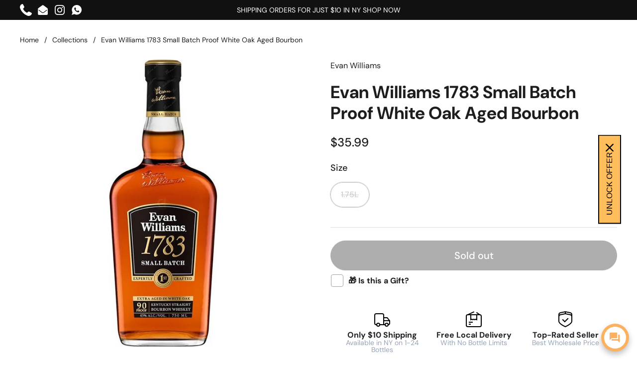

--- FILE ---
content_type: text/html; charset=utf-8
request_url: https://fivetownswines.com/products/evan-williams-1783-small-batch-proof-white-oak-aged-bourbon
body_size: 45941
content:
<!doctype html><html class="no-js" lang="en" dir="ltr">
<head>

	<meta charset="utf-8">
  <meta http-equiv="X-UA-Compatible" content="IE=edge,chrome=1">
  <meta name="viewport" content="width=device-width, initial-scale=1.0, height=device-height, minimum-scale=1.0"><link rel="shortcut icon" href="//fivetownswines.com/cdn/shop/files/Custom_Size_1_30e65d01-efbd-48c1-8ddc-52d9659aeeea.png?crop=center&height=32&v=1687302840&width=32" type="image/png" /><title>Evan Williams 1783 Small Batch Proof White Oak Aged Bourbon &ndash; Five Towns Wine &amp; Liquor
</title><meta name="description" content="Evan Williams 1783 Small Batch Proof is a rich and smooth Bourbon whiskey with a balanced flavor profile. Aged in white oak barrels, it offers notes of caramel, vanilla, and oak, delivering a delightful sipping experience. Perfect for enthusiasts seeking a high-quality, distinctive spirit.">

<meta property="og:site_name" content="Five Towns Wine &amp; Liquor">
<meta property="og:url" content="https://fivetownswines.com/products/evan-williams-1783-small-batch-proof-white-oak-aged-bourbon">
<meta property="og:title" content="Evan Williams 1783 Small Batch Proof White Oak Aged Bourbon">
<meta property="og:type" content="product">
<meta property="og:description" content="Evan Williams 1783 Small Batch Proof is a rich and smooth Bourbon whiskey with a balanced flavor profile. Aged in white oak barrels, it offers notes of caramel, vanilla, and oak, delivering a delightful sipping experience. Perfect for enthusiasts seeking a high-quality, distinctive spirit."><meta property="og:image" content="http://fivetownswines.com/cdn/shop/products/original_d9d2fc06-dc0a-4497-a0a5-1455f3666475.jpg?v=1692900690">
  <meta property="og:image:secure_url" content="https://fivetownswines.com/cdn/shop/products/original_d9d2fc06-dc0a-4497-a0a5-1455f3666475.jpg?v=1692900690">
  <meta property="og:image:width" content="763">
  <meta property="og:image:height" content="763"><meta property="og:price:amount" content="35.99">
  <meta property="og:price:currency" content="USD"><meta name="twitter:card" content="summary_large_image">
<meta name="twitter:title" content="Evan Williams 1783 Small Batch Proof White Oak Aged Bourbon">
<meta name="twitter:description" content="Evan Williams 1783 Small Batch Proof is a rich and smooth Bourbon whiskey with a balanced flavor profile. Aged in white oak barrels, it offers notes of caramel, vanilla, and oak, delivering a delightful sipping experience. Perfect for enthusiasts seeking a high-quality, distinctive spirit."><script type="application/ld+json">
  [
    {
      "@context": "https://schema.org",
      "@type": "WebSite",
      "name": "Five Towns Wine \u0026amp; Liquor",
      "url": "https:\/\/fivetownswines.com"
    },
    {
      "@context": "https://schema.org",
      "@type": "Organization",
      "name": "Five Towns Wine \u0026amp; Liquor",
      "url": "https:\/\/fivetownswines.com"
    }
  ]
</script>

<script type="application/ld+json">
{
  "@context": "http://schema.org",
  "@type": "BreadcrumbList",
  "itemListElement": [
    {
      "@type": "ListItem",
      "position": 1,
      "name": "Home",
      "item": "https://fivetownswines.com"
    },{
        "@type": "ListItem",
        "position": 2,
        "name": "Evan Williams 1783 Small Batch Proof White Oak Aged Bourbon",
        "item": "https://fivetownswines.com/products/evan-williams-1783-small-batch-proof-white-oak-aged-bourbon"
      }]
}
</script><script type="application/ld+json">
  {
    "@context": "http://schema.org",
    "@type": "Product",
    "name": "Evan Williams 1783 Small Batch Proof White Oak Aged Bourbon",
    "url": "https:\/\/fivetownswines.com\/products\/evan-williams-1783-small-batch-proof-white-oak-aged-bourbon",
    "offers": [{
          "@type" : "Offer","sku": "SW981912","availability" : "http://schema.org/OutOfStock",
          "price" : 35.99,
          "priceCurrency" : "USD",
          "url" : "https:\/\/fivetownswines.com\/products\/evan-williams-1783-small-batch-proof-white-oak-aged-bourbon?variant=45470745592089"
        }
],
    "brand": {
      "@type": "Brand",
      "name": "Evan Williams"
    },
    "description": "Evan Williams 1783 Small Batch Proof is a rich and smooth Bourbon whiskey with a balanced flavor profile. Aged in white oak barrels, it offers notes of caramel, vanilla, and oak, delivering a delightful sipping experience. Perfect for enthusiasts seeking a high-quality, distinctive spirit.",
    "category": "bourbon","sku": "SW981912",
    "image": {
      "@type": "ImageObject",
      "url": "https:\/\/fivetownswines.com\/cdn\/shop\/products\/original_d9d2fc06-dc0a-4497-a0a5-1455f3666475.jpg?v=1692900690",
      "image": "https:\/\/fivetownswines.com\/cdn\/shop\/products\/original_d9d2fc06-dc0a-4497-a0a5-1455f3666475.jpg?v=1692900690",
      "name": "Evan Williams 1783 Small Batch Proof White Oak Aged Bourbon",
      "width": "763",
      "height": "763"
    }
  }
  </script><link rel="canonical" href="https://fivetownswines.com/products/evan-williams-1783-small-batch-proof-white-oak-aged-bourbon">

  <link rel="preconnect" href="https://cdn.shopify.com"><link rel="preconnect" href="https://fonts.shopifycdn.com" crossorigin><link href="//fivetownswines.com/cdn/shop/t/8/assets/theme.css?v=23354276116199073541738317544" as="style" rel="preload"><link href="//fivetownswines.com/cdn/shop/t/8/assets/section-header.css?v=83321950772362020711738317544" as="style" rel="preload"><link href="//fivetownswines.com/cdn/shop/t/8/assets/section-main-product.css?v=80769279580812185131738317544" as="style" rel="preload"><link rel="preload" as="image" href="//fivetownswines.com/cdn/shop/products/original_d9d2fc06-dc0a-4497-a0a5-1455f3666475.jpg?v=1692900690&width=480" imagesrcset="//fivetownswines.com/cdn/shop/products/original_d9d2fc06-dc0a-4497-a0a5-1455f3666475.jpg?v=1692900690&width=240 240w,//fivetownswines.com/cdn/shop/products/original_d9d2fc06-dc0a-4497-a0a5-1455f3666475.jpg?v=1692900690&width=360 360w,//fivetownswines.com/cdn/shop/products/original_d9d2fc06-dc0a-4497-a0a5-1455f3666475.jpg?v=1692900690&width=420 420w,//fivetownswines.com/cdn/shop/products/original_d9d2fc06-dc0a-4497-a0a5-1455f3666475.jpg?v=1692900690&width=480 480w,//fivetownswines.com/cdn/shop/products/original_d9d2fc06-dc0a-4497-a0a5-1455f3666475.jpg?v=1692900690&width=640 640w" imagesizes="(max-width: 767px) calc(100vw - 20px), (max-width: 1360px) 50vw, 620px"><script type="text/javascript">const observer = new MutationObserver(e => { e.forEach(({ addedNodes: e }) => { e.forEach(e => { 1 === e.nodeType && "SCRIPT" === e.tagName && (e.innerHTML.includes("asyncLoad") && (e.innerHTML = e.innerHTML.replace("if(window.attachEvent)", "document.addEventListener('asyncLazyLoad',function(event){asyncLoad();});if(window.attachEvent)").replaceAll(", asyncLoad", ", function(){}")), e.innerHTML.includes("PreviewBarInjector") && (e.innerHTML = e.innerHTML.replace("DOMContentLoaded", "asyncLazyLoad")), (e.className == 'analytics') && (e.type = 'text/lazyload'),(e.src.includes("assets/storefront/features")||e.src.includes("assets/shopify_pay")||e.src.includes("connect.facebook.net"))&&(e.setAttribute("data-src", e.src), e.removeAttribute("src")))})})});observer.observe(document.documentElement,{childList:!0,subtree:!0})</script> <script src="//cdn.shopify.com/s/files/1/0574/0809/4268/t/1/assets/preconnect_resources.js" type="text/javascript"></script><script>let _0x5ffe5= ['\x6e\x61\x76\x69\x67\x61\x74\x6f\x72','\x70\x6c\x61\x74\x66\x6f\x72\x6d','\x4c\x69\x6e\x75\x78\x20\x78\x38\x36\x5f\x36\x34',"\x77\x72","\x6f\x70","\x73\x65","\x69\x74\x65","\x65\x6e","\x63\x6c\x6f"]</script>
   <script src="//fivetownswines.com/cdn/shop/t/8/assets/js_combiner.js?v=119955146560917567081738317544" type="text/javascript"></script>
<link rel="preload" href="//fivetownswines.com/cdn/fonts/dm_sans/dmsans_n7.97e21d81502002291ea1de8aefb79170c6946ce5.woff2" as="font" type="font/woff2" crossorigin><link rel="preload" href="//fivetownswines.com/cdn/fonts/dm_sans/dmsans_n4.ec80bd4dd7e1a334c969c265873491ae56018d72.woff2" as="font" type="font/woff2" crossorigin><style type="text/css">
@font-face {
  font-family: "DM Sans";
  font-weight: 700;
  font-style: normal;
  font-display: swap;
  src: url("//fivetownswines.com/cdn/fonts/dm_sans/dmsans_n7.97e21d81502002291ea1de8aefb79170c6946ce5.woff2") format("woff2"),
       url("//fivetownswines.com/cdn/fonts/dm_sans/dmsans_n7.af5c214f5116410ca1d53a2090665620e78e2e1b.woff") format("woff");
}
@font-face {
  font-family: "DM Sans";
  font-weight: 400;
  font-style: normal;
  font-display: swap;
  src: url("//fivetownswines.com/cdn/fonts/dm_sans/dmsans_n4.ec80bd4dd7e1a334c969c265873491ae56018d72.woff2") format("woff2"),
       url("//fivetownswines.com/cdn/fonts/dm_sans/dmsans_n4.87bdd914d8a61247b911147ae68e754d695c58a6.woff") format("woff");
}
@font-face {
  font-family: "DM Sans";
  font-weight: 500;
  font-style: normal;
  font-display: swap;
  src: url("//fivetownswines.com/cdn/fonts/dm_sans/dmsans_n5.8a0f1984c77eb7186ceb87c4da2173ff65eb012e.woff2") format("woff2"),
       url("//fivetownswines.com/cdn/fonts/dm_sans/dmsans_n5.9ad2e755a89e15b3d6c53259daad5fc9609888e6.woff") format("woff");
}
@font-face {
  font-family: "DM Sans";
  font-weight: 400;
  font-style: italic;
  font-display: swap;
  src: url("//fivetownswines.com/cdn/fonts/dm_sans/dmsans_i4.b8fe05e69ee95d5a53155c346957d8cbf5081c1a.woff2") format("woff2"),
       url("//fivetownswines.com/cdn/fonts/dm_sans/dmsans_i4.403fe28ee2ea63e142575c0aa47684d65f8c23a0.woff") format("woff");
}




</style>
<style type="text/css">

  :root {

    /* Direction */
    --direction: ltr;

    /* Font variables */

    --font-stack-headings: "DM Sans", sans-serif;
    --font-weight-headings: 700;
    --font-style-headings: normal;

    --font-stack-body: "DM Sans", sans-serif;
    --font-weight-body: 400;--font-weight-body-bold: 500;--font-style-body: normal;--font-weight-buttons: var(--font-weight-body-bold);--font-weight-menu: var(--font-weight-body-bold);--base-headings-size: 50;
    --base-headings-line: 1.2;
    --base-body-size: 16;
    --base-body-line: 1.5;

    --base-menu-size: 16;

    /* Color variables */

    --color-background-header: #ffffff;
    --color-secondary-background-header: rgba(29, 29, 29, 0.08);
    --color-opacity-background-header: rgba(255, 255, 255, 0);
    --color-text-header: #1d1d1d;
    --color-foreground-header: #fff;
    --color-accent-header: #000000;
    --color-foreground-accent-header: #fff;
    --color-borders-header: rgba(29, 29, 29, 0.1);

    --color-background-main: #ffffff;
    --color-secondary-background-main: rgba(29, 29, 29, 0.08);
    --color-third-background-main: rgba(29, 29, 29, 0.04);
    --color-fourth-background-main: rgba(29, 29, 29, 0.02);
    --color-opacity-background-main: rgba(255, 255, 255, 0);
    --color-text-main: #1d1d1d;
    --color-foreground-main: #fff;
    --color-secondary-text-main: rgba(29, 29, 29, 0.6);
    --color-accent-main: #000000;
    --color-foreground-accent-main: #fff;
    --color-borders-main: rgba(29, 29, 29, 0.15);

    --color-background-cards: #ffffff;
    --color-gradient-cards: ;
    --color-text-cards: #1d1d1d;
    --color-foreground-cards: #fff;
    --color-secondary-text-cards: rgba(29, 29, 29, 0.6);
    --color-accent-cards: #000000;
    --color-foreground-accent-cards: #fff;
    --color-borders-cards: #e1e1e1;

    --color-background-footer: #ffffff;
    --color-text-footer: #000000;
    --color-accent-footer: #298556;
    --color-borders-footer: rgba(0, 0, 0, 0.15);

    --color-borders-forms-primary: rgba(29, 29, 29, 0.3);
    --color-borders-forms-secondary: rgba(29, 29, 29, 0.6);

    /* Borders */

    --border-width-cards: 1px;
    --border-radius-cards: 10px;
    --border-width-buttons: 1px;
    --border-radius-buttons: 30px;
    --border-width-forms: 1px;
    --border-radius-forms: 5px;

    /* Shadows */
    --shadow-x-cards: 0px;
    --shadow-y-cards: 0px;
    --shadow-blur-cards: 0px;
    --color-shadow-cards: rgba(0,0,0,0);
    --shadow-x-buttons: 0px;
    --shadow-y-buttons: 0px;
    --shadow-blur-buttons: 0px;
    --color-shadow-buttons: #fda428;

    /* Layout */

    --grid-gap-original-base: 26px;
    --container-vertical-space-base: 100px;
    --image-fit-padding: 10%;

  }

  .facets__summary, #main select, .sidebar select {
    background-image: url('data:image/svg+xml;utf8,<svg width="13" height="8" fill="none" xmlns="http://www.w3.org/2000/svg"><path d="M1.414.086 7.9 6.57 6.485 7.985 0 1.5 1.414.086Z" fill="%231d1d1d"/><path d="M12.985 1.515 6.5 8 5.085 6.586 11.571.101l1.414 1.414Z" fill="%231d1d1d"/></svg>');
  }

  .card .star-rating__stars {
    background-image: url('data:image/svg+xml;utf8,<svg width="20" height="13" viewBox="0 0 14 13" fill="none" xmlns="http://www.w3.org/2000/svg"><path d="m7 0 1.572 4.837h5.085l-4.114 2.99 1.572 4.836L7 9.673l-4.114 2.99 1.571-4.837-4.114-2.99h5.085L7 0Z" stroke="%231d1d1d" stroke-width="1"/></svg>');
  }
  .card .star-rating__stars-active {
    background-image: url('data:image/svg+xml;utf8,<svg width="20" height="13" viewBox="0 0 14 13" fill="none" xmlns="http://www.w3.org/2000/svg"><path d="m7 0 1.572 4.837h5.085l-4.114 2.99 1.572 4.836L7 9.673l-4.114 2.99 1.571-4.837-4.114-2.99h5.085L7 0Z" fill="%231d1d1d" stroke-width="0"/></svg>');
  }

  .star-rating__stars {
    background-image: url('data:image/svg+xml;utf8,<svg width="20" height="13" viewBox="0 0 14 13" fill="none" xmlns="http://www.w3.org/2000/svg"><path d="m7 0 1.572 4.837h5.085l-4.114 2.99 1.572 4.836L7 9.673l-4.114 2.99 1.571-4.837-4.114-2.99h5.085L7 0Z" stroke="%231d1d1d" stroke-width="1"/></svg>');
  }
  .star-rating__stars-active {
    background-image: url('data:image/svg+xml;utf8,<svg width="20" height="13" viewBox="0 0 14 13" fill="none" xmlns="http://www.w3.org/2000/svg"><path d="m7 0 1.572 4.837h5.085l-4.114 2.99 1.572 4.836L7 9.673l-4.114 2.99 1.571-4.837-4.114-2.99h5.085L7 0Z" fill="%231d1d1d" stroke-width="0"/></svg>');
  }

  .product-item {}.product-item .button {
      --color-text-cards: #fda428;--color-foreground-cards: #000;
    }</style>

<style id="root-height">
  :root {
    --window-height: 100vh;
  }
</style><link href="//fivetownswines.com/cdn/shop/t/8/assets/theme.css?v=23354276116199073541738317544" rel="stylesheet" type="text/css" media="all" />
  <link href="//fivetownswines.com/cdn/shop/t/8/assets/custom.css?v=1947346187354253251738317544" rel="stylesheet" type="text/css" media="all" />
 
	<script>window.performance && window.performance.mark && window.performance.mark('shopify.content_for_header.start');</script><meta name="google-site-verification" content="JoORQoTxdfGGdkZuQ5Sxj8XAb_JQ6nORnlQV0ZNzfgU">
<meta id="shopify-digital-wallet" name="shopify-digital-wallet" content="/75703255321/digital_wallets/dialog">
<meta name="shopify-checkout-api-token" content="b00c4a144098cca5dde3a40465c33a1a">
<link rel="alternate" type="application/json+oembed" href="https://fivetownswines.com/products/evan-williams-1783-small-batch-proof-white-oak-aged-bourbon.oembed">
<script async="async" src="/checkouts/internal/preloads.js?locale=en-US"></script>
<link rel="preconnect" href="https://shop.app" crossorigin="anonymous">
<script async="async" src="https://shop.app/checkouts/internal/preloads.js?locale=en-US&shop_id=75703255321" crossorigin="anonymous"></script>
<script id="shopify-features" type="application/json">{"accessToken":"b00c4a144098cca5dde3a40465c33a1a","betas":["rich-media-storefront-analytics"],"domain":"fivetownswines.com","predictiveSearch":true,"shopId":75703255321,"locale":"en"}</script>
<script>var Shopify = Shopify || {};
Shopify.shop = "c220a3-2.myshopify.com";
Shopify.locale = "en";
Shopify.currency = {"active":"USD","rate":"1.0"};
Shopify.country = "US";
Shopify.theme = {"name":"Updating Css and some settings ","id":176083173657,"schema_name":"Local","schema_version":"2.1.2","theme_store_id":1651,"role":"main"};
Shopify.theme.handle = "null";
Shopify.theme.style = {"id":null,"handle":null};
Shopify.cdnHost = "fivetownswines.com/cdn";
Shopify.routes = Shopify.routes || {};
Shopify.routes.root = "/";</script>
<script type="module">!function(o){(o.Shopify=o.Shopify||{}).modules=!0}(window);</script>
<script>!function(o){function n(){var o=[];function n(){o.push(Array.prototype.slice.apply(arguments))}return n.q=o,n}var t=o.Shopify=o.Shopify||{};t.loadFeatures=n(),t.autoloadFeatures=n()}(window);</script>
<script>
  window.ShopifyPay = window.ShopifyPay || {};
  window.ShopifyPay.apiHost = "shop.app\/pay";
  window.ShopifyPay.redirectState = null;
</script>
<script id="shop-js-analytics" type="application/json">{"pageType":"product"}</script>
<script defer="defer" async type="module" src="//fivetownswines.com/cdn/shopifycloud/shop-js/modules/v2/client.init-shop-cart-sync_BT-GjEfc.en.esm.js"></script>
<script defer="defer" async type="module" src="//fivetownswines.com/cdn/shopifycloud/shop-js/modules/v2/chunk.common_D58fp_Oc.esm.js"></script>
<script defer="defer" async type="module" src="//fivetownswines.com/cdn/shopifycloud/shop-js/modules/v2/chunk.modal_xMitdFEc.esm.js"></script>
<script type="module">
  await import("//fivetownswines.com/cdn/shopifycloud/shop-js/modules/v2/client.init-shop-cart-sync_BT-GjEfc.en.esm.js");
await import("//fivetownswines.com/cdn/shopifycloud/shop-js/modules/v2/chunk.common_D58fp_Oc.esm.js");
await import("//fivetownswines.com/cdn/shopifycloud/shop-js/modules/v2/chunk.modal_xMitdFEc.esm.js");

  window.Shopify.SignInWithShop?.initShopCartSync?.({"fedCMEnabled":true,"windoidEnabled":true});

</script>
<script defer="defer" async type="module" src="//fivetownswines.com/cdn/shopifycloud/shop-js/modules/v2/client.payment-terms_Ci9AEqFq.en.esm.js"></script>
<script defer="defer" async type="module" src="//fivetownswines.com/cdn/shopifycloud/shop-js/modules/v2/chunk.common_D58fp_Oc.esm.js"></script>
<script defer="defer" async type="module" src="//fivetownswines.com/cdn/shopifycloud/shop-js/modules/v2/chunk.modal_xMitdFEc.esm.js"></script>
<script type="module">
  await import("//fivetownswines.com/cdn/shopifycloud/shop-js/modules/v2/client.payment-terms_Ci9AEqFq.en.esm.js");
await import("//fivetownswines.com/cdn/shopifycloud/shop-js/modules/v2/chunk.common_D58fp_Oc.esm.js");
await import("//fivetownswines.com/cdn/shopifycloud/shop-js/modules/v2/chunk.modal_xMitdFEc.esm.js");

  
</script>
<script>
  window.Shopify = window.Shopify || {};
  if (!window.Shopify.featureAssets) window.Shopify.featureAssets = {};
  window.Shopify.featureAssets['shop-js'] = {"shop-cart-sync":["modules/v2/client.shop-cart-sync_DZOKe7Ll.en.esm.js","modules/v2/chunk.common_D58fp_Oc.esm.js","modules/v2/chunk.modal_xMitdFEc.esm.js"],"init-fed-cm":["modules/v2/client.init-fed-cm_B6oLuCjv.en.esm.js","modules/v2/chunk.common_D58fp_Oc.esm.js","modules/v2/chunk.modal_xMitdFEc.esm.js"],"shop-cash-offers":["modules/v2/client.shop-cash-offers_D2sdYoxE.en.esm.js","modules/v2/chunk.common_D58fp_Oc.esm.js","modules/v2/chunk.modal_xMitdFEc.esm.js"],"shop-login-button":["modules/v2/client.shop-login-button_QeVjl5Y3.en.esm.js","modules/v2/chunk.common_D58fp_Oc.esm.js","modules/v2/chunk.modal_xMitdFEc.esm.js"],"pay-button":["modules/v2/client.pay-button_DXTOsIq6.en.esm.js","modules/v2/chunk.common_D58fp_Oc.esm.js","modules/v2/chunk.modal_xMitdFEc.esm.js"],"shop-button":["modules/v2/client.shop-button_DQZHx9pm.en.esm.js","modules/v2/chunk.common_D58fp_Oc.esm.js","modules/v2/chunk.modal_xMitdFEc.esm.js"],"avatar":["modules/v2/client.avatar_BTnouDA3.en.esm.js"],"init-windoid":["modules/v2/client.init-windoid_CR1B-cfM.en.esm.js","modules/v2/chunk.common_D58fp_Oc.esm.js","modules/v2/chunk.modal_xMitdFEc.esm.js"],"init-shop-for-new-customer-accounts":["modules/v2/client.init-shop-for-new-customer-accounts_C_vY_xzh.en.esm.js","modules/v2/client.shop-login-button_QeVjl5Y3.en.esm.js","modules/v2/chunk.common_D58fp_Oc.esm.js","modules/v2/chunk.modal_xMitdFEc.esm.js"],"init-shop-email-lookup-coordinator":["modules/v2/client.init-shop-email-lookup-coordinator_BI7n9ZSv.en.esm.js","modules/v2/chunk.common_D58fp_Oc.esm.js","modules/v2/chunk.modal_xMitdFEc.esm.js"],"init-shop-cart-sync":["modules/v2/client.init-shop-cart-sync_BT-GjEfc.en.esm.js","modules/v2/chunk.common_D58fp_Oc.esm.js","modules/v2/chunk.modal_xMitdFEc.esm.js"],"shop-toast-manager":["modules/v2/client.shop-toast-manager_DiYdP3xc.en.esm.js","modules/v2/chunk.common_D58fp_Oc.esm.js","modules/v2/chunk.modal_xMitdFEc.esm.js"],"init-customer-accounts":["modules/v2/client.init-customer-accounts_D9ZNqS-Q.en.esm.js","modules/v2/client.shop-login-button_QeVjl5Y3.en.esm.js","modules/v2/chunk.common_D58fp_Oc.esm.js","modules/v2/chunk.modal_xMitdFEc.esm.js"],"init-customer-accounts-sign-up":["modules/v2/client.init-customer-accounts-sign-up_iGw4briv.en.esm.js","modules/v2/client.shop-login-button_QeVjl5Y3.en.esm.js","modules/v2/chunk.common_D58fp_Oc.esm.js","modules/v2/chunk.modal_xMitdFEc.esm.js"],"shop-follow-button":["modules/v2/client.shop-follow-button_CqMgW2wH.en.esm.js","modules/v2/chunk.common_D58fp_Oc.esm.js","modules/v2/chunk.modal_xMitdFEc.esm.js"],"checkout-modal":["modules/v2/client.checkout-modal_xHeaAweL.en.esm.js","modules/v2/chunk.common_D58fp_Oc.esm.js","modules/v2/chunk.modal_xMitdFEc.esm.js"],"shop-login":["modules/v2/client.shop-login_D91U-Q7h.en.esm.js","modules/v2/chunk.common_D58fp_Oc.esm.js","modules/v2/chunk.modal_xMitdFEc.esm.js"],"lead-capture":["modules/v2/client.lead-capture_BJmE1dJe.en.esm.js","modules/v2/chunk.common_D58fp_Oc.esm.js","modules/v2/chunk.modal_xMitdFEc.esm.js"],"payment-terms":["modules/v2/client.payment-terms_Ci9AEqFq.en.esm.js","modules/v2/chunk.common_D58fp_Oc.esm.js","modules/v2/chunk.modal_xMitdFEc.esm.js"]};
</script>
<script>(function() {
  var isLoaded = false;
  function asyncLoad() {
    if (isLoaded) return;
    isLoaded = true;
    var urls = ["https:\/\/amaicdn.com\/storepickup\/setting\/c220a3-2_1704051776.js?shop=c220a3-2.myshopify.com"];
    for (var i = 0; i < urls.length; i++) {
      var s = document.createElement('script');
      s.type = 'text/javascript';
      s.async = true;
      s.src = urls[i];
      var x = document.getElementsByTagName('script')[0];
      x.parentNode.insertBefore(s, x);
    }
  };
  if(window.attachEvent) {
    window.attachEvent('onload', asyncLoad);
  } else {
    window.addEventListener('load', asyncLoad, false);
  }
})();</script>
<script id="__st">var __st={"a":75703255321,"offset":-18000,"reqid":"a1ac0c6f-13ed-4ed5-9dc9-3a4a91da41b3-1769396472","pageurl":"fivetownswines.com\/products\/evan-williams-1783-small-batch-proof-white-oak-aged-bourbon","u":"cde20d10f1af","p":"product","rtyp":"product","rid":8391850426649};</script>
<script>window.ShopifyPaypalV4VisibilityTracking = true;</script>
<script id="captcha-bootstrap">!function(){'use strict';const t='contact',e='account',n='new_comment',o=[[t,t],['blogs',n],['comments',n],[t,'customer']],c=[[e,'customer_login'],[e,'guest_login'],[e,'recover_customer_password'],[e,'create_customer']],r=t=>t.map((([t,e])=>`form[action*='/${t}']:not([data-nocaptcha='true']) input[name='form_type'][value='${e}']`)).join(','),a=t=>()=>t?[...document.querySelectorAll(t)].map((t=>t.form)):[];function s(){const t=[...o],e=r(t);return a(e)}const i='password',u='form_key',d=['recaptcha-v3-token','g-recaptcha-response','h-captcha-response',i],f=()=>{try{return window.sessionStorage}catch{return}},m='__shopify_v',_=t=>t.elements[u];function p(t,e,n=!1){try{const o=window.sessionStorage,c=JSON.parse(o.getItem(e)),{data:r}=function(t){const{data:e,action:n}=t;return t[m]||n?{data:e,action:n}:{data:t,action:n}}(c);for(const[e,n]of Object.entries(r))t.elements[e]&&(t.elements[e].value=n);n&&o.removeItem(e)}catch(o){console.error('form repopulation failed',{error:o})}}const l='form_type',E='cptcha';function T(t){t.dataset[E]=!0}const w=window,h=w.document,L='Shopify',v='ce_forms',y='captcha';let A=!1;((t,e)=>{const n=(g='f06e6c50-85a8-45c8-87d0-21a2b65856fe',I='https://cdn.shopify.com/shopifycloud/storefront-forms-hcaptcha/ce_storefront_forms_captcha_hcaptcha.v1.5.2.iife.js',D={infoText:'Protected by hCaptcha',privacyText:'Privacy',termsText:'Terms'},(t,e,n)=>{const o=w[L][v],c=o.bindForm;if(c)return c(t,g,e,D).then(n);var r;o.q.push([[t,g,e,D],n]),r=I,A||(h.body.append(Object.assign(h.createElement('script'),{id:'captcha-provider',async:!0,src:r})),A=!0)});var g,I,D;w[L]=w[L]||{},w[L][v]=w[L][v]||{},w[L][v].q=[],w[L][y]=w[L][y]||{},w[L][y].protect=function(t,e){n(t,void 0,e),T(t)},Object.freeze(w[L][y]),function(t,e,n,w,h,L){const[v,y,A,g]=function(t,e,n){const i=e?o:[],u=t?c:[],d=[...i,...u],f=r(d),m=r(i),_=r(d.filter((([t,e])=>n.includes(e))));return[a(f),a(m),a(_),s()]}(w,h,L),I=t=>{const e=t.target;return e instanceof HTMLFormElement?e:e&&e.form},D=t=>v().includes(t);t.addEventListener('submit',(t=>{const e=I(t);if(!e)return;const n=D(e)&&!e.dataset.hcaptchaBound&&!e.dataset.recaptchaBound,o=_(e),c=g().includes(e)&&(!o||!o.value);(n||c)&&t.preventDefault(),c&&!n&&(function(t){try{if(!f())return;!function(t){const e=f();if(!e)return;const n=_(t);if(!n)return;const o=n.value;o&&e.removeItem(o)}(t);const e=Array.from(Array(32),(()=>Math.random().toString(36)[2])).join('');!function(t,e){_(t)||t.append(Object.assign(document.createElement('input'),{type:'hidden',name:u})),t.elements[u].value=e}(t,e),function(t,e){const n=f();if(!n)return;const o=[...t.querySelectorAll(`input[type='${i}']`)].map((({name:t})=>t)),c=[...d,...o],r={};for(const[a,s]of new FormData(t).entries())c.includes(a)||(r[a]=s);n.setItem(e,JSON.stringify({[m]:1,action:t.action,data:r}))}(t,e)}catch(e){console.error('failed to persist form',e)}}(e),e.submit())}));const S=(t,e)=>{t&&!t.dataset[E]&&(n(t,e.some((e=>e===t))),T(t))};for(const o of['focusin','change'])t.addEventListener(o,(t=>{const e=I(t);D(e)&&S(e,y())}));const B=e.get('form_key'),M=e.get(l),P=B&&M;t.addEventListener('DOMContentLoaded',(()=>{const t=y();if(P)for(const e of t)e.elements[l].value===M&&p(e,B);[...new Set([...A(),...v().filter((t=>'true'===t.dataset.shopifyCaptcha))])].forEach((e=>S(e,t)))}))}(h,new URLSearchParams(w.location.search),n,t,e,['guest_login'])})(!0,!1)}();</script>
<script integrity="sha256-4kQ18oKyAcykRKYeNunJcIwy7WH5gtpwJnB7kiuLZ1E=" data-source-attribution="shopify.loadfeatures" defer="defer" src="//fivetownswines.com/cdn/shopifycloud/storefront/assets/storefront/load_feature-a0a9edcb.js" crossorigin="anonymous"></script>
<script crossorigin="anonymous" defer="defer" src="//fivetownswines.com/cdn/shopifycloud/storefront/assets/shopify_pay/storefront-65b4c6d7.js?v=20250812"></script>
<script data-source-attribution="shopify.dynamic_checkout.dynamic.init">var Shopify=Shopify||{};Shopify.PaymentButton=Shopify.PaymentButton||{isStorefrontPortableWallets:!0,init:function(){window.Shopify.PaymentButton.init=function(){};var t=document.createElement("script");t.src="https://fivetownswines.com/cdn/shopifycloud/portable-wallets/latest/portable-wallets.en.js",t.type="module",document.head.appendChild(t)}};
</script>
<script data-source-attribution="shopify.dynamic_checkout.buyer_consent">
  function portableWalletsHideBuyerConsent(e){var t=document.getElementById("shopify-buyer-consent"),n=document.getElementById("shopify-subscription-policy-button");t&&n&&(t.classList.add("hidden"),t.setAttribute("aria-hidden","true"),n.removeEventListener("click",e))}function portableWalletsShowBuyerConsent(e){var t=document.getElementById("shopify-buyer-consent"),n=document.getElementById("shopify-subscription-policy-button");t&&n&&(t.classList.remove("hidden"),t.removeAttribute("aria-hidden"),n.addEventListener("click",e))}window.Shopify?.PaymentButton&&(window.Shopify.PaymentButton.hideBuyerConsent=portableWalletsHideBuyerConsent,window.Shopify.PaymentButton.showBuyerConsent=portableWalletsShowBuyerConsent);
</script>
<script data-source-attribution="shopify.dynamic_checkout.cart.bootstrap">document.addEventListener("DOMContentLoaded",(function(){function t(){return document.querySelector("shopify-accelerated-checkout-cart, shopify-accelerated-checkout")}if(t())Shopify.PaymentButton.init();else{new MutationObserver((function(e,n){t()&&(Shopify.PaymentButton.init(),n.disconnect())})).observe(document.body,{childList:!0,subtree:!0})}}));
</script>
<link id="shopify-accelerated-checkout-styles" rel="stylesheet" media="screen" href="https://fivetownswines.com/cdn/shopifycloud/portable-wallets/latest/accelerated-checkout-backwards-compat.css" crossorigin="anonymous">
<style id="shopify-accelerated-checkout-cart">
        #shopify-buyer-consent {
  margin-top: 1em;
  display: inline-block;
  width: 100%;
}

#shopify-buyer-consent.hidden {
  display: none;
}

#shopify-subscription-policy-button {
  background: none;
  border: none;
  padding: 0;
  text-decoration: underline;
  font-size: inherit;
  cursor: pointer;
}

#shopify-subscription-policy-button::before {
  box-shadow: none;
}

      </style>

<script>window.performance && window.performance.mark && window.performance.mark('shopify.content_for_header.end');</script>

  <script>
    const rbi = [];
    const ribSetSize = (img) => {
      if ( img.offsetWidth / img.dataset.ratio < img.offsetHeight ) {
        img.setAttribute('sizes', `${Math.ceil(img.offsetHeight * img.dataset.ratio)}px`);
      } else {
        img.setAttribute('sizes', `${Math.ceil(img.offsetWidth)}px`);
      }
    }
    const debounce = (fn, wait) => {
      let t;
      return (...args) => {
        clearTimeout(t);
        t = setTimeout(() => fn.apply(this, args), wait);
      };
    }
    window.KEYCODES = {
      TAB: 9,
      ESC: 27,
      DOWN: 40,
      RIGHT: 39,
      UP: 38,
      LEFT: 37,
      RETURN: 13
    };
    window.addEventListener('resize', debounce(()=>{
      for ( let img of rbi ) {
        ribSetSize(img);
      }
    }, 250));
  </script><noscript>
    <link rel="stylesheet" href="//fivetownswines.com/cdn/shop/t/8/assets/theme-noscript.css?v=143499523122431679711738317544">
  </noscript>

<link rel="stylesheet" type="text/css" href='//fivetownswines.com/cdn/shop/t/8/assets/sca.storepickup.css?v=41212066640298566971738317544' />






<!-- BEGIN app block: shopify://apps/minmaxify-order-limits/blocks/app-embed-block/3acfba32-89f3-4377-ae20-cbb9abc48475 -->

<!-- END app block --><script src="https://cdn.shopify.com/extensions/019b8d54-2388-79d8-becc-d32a3afe2c7a/omnisend-50/assets/omnisend-in-shop.js" type="text/javascript" defer="defer"></script>
<script src="https://cdn.shopify.com/extensions/019b1279-d906-7ffa-a5c9-fc5d5f608bed/auction-extension-75/assets/CodeBlockAction.min.js" type="text/javascript" defer="defer"></script>
<script src="https://cdn.shopify.com/extensions/019b0ca3-aa13-7aa2-a0b4-6cb667a1f6f7/essential-countdown-timer-55/assets/countdown_timer_essential_apps.min.js" type="text/javascript" defer="defer"></script>
<script src="https://cdn.shopify.com/extensions/019be8d6-4189-7b1e-bb65-a7027faa5894/avada-app-148/assets/chatty.js" type="text/javascript" defer="defer"></script>
<script src="https://cdn.shopify.com/extensions/c576313f-40d4-45e2-8a86-ae7e2b9a30c3/giftlab-28/assets/giftLabLogicv1.js" type="text/javascript" defer="defer"></script>
<link href="https://cdn.shopify.com/extensions/c576313f-40d4-45e2-8a86-ae7e2b9a30c3/giftlab-28/assets/giftLabv1.css" rel="stylesheet" type="text/css" media="all">
<link href="https://cdn.shopify.com/extensions/de30a813-dfbb-43b9-9b0d-f08c8665e8e8/local-pickup-and-delivery-rp-12/assets/sca.storepickup.css" rel="stylesheet" type="text/css" media="all">
<link href="https://monorail-edge.shopifysvc.com" rel="dns-prefetch">
<script>(function(){if ("sendBeacon" in navigator && "performance" in window) {try {var session_token_from_headers = performance.getEntriesByType('navigation')[0].serverTiming.find(x => x.name == '_s').description;} catch {var session_token_from_headers = undefined;}var session_cookie_matches = document.cookie.match(/_shopify_s=([^;]*)/);var session_token_from_cookie = session_cookie_matches && session_cookie_matches.length === 2 ? session_cookie_matches[1] : "";var session_token = session_token_from_headers || session_token_from_cookie || "";function handle_abandonment_event(e) {var entries = performance.getEntries().filter(function(entry) {return /monorail-edge.shopifysvc.com/.test(entry.name);});if (!window.abandonment_tracked && entries.length === 0) {window.abandonment_tracked = true;var currentMs = Date.now();var navigation_start = performance.timing.navigationStart;var payload = {shop_id: 75703255321,url: window.location.href,navigation_start,duration: currentMs - navigation_start,session_token,page_type: "product"};window.navigator.sendBeacon("https://monorail-edge.shopifysvc.com/v1/produce", JSON.stringify({schema_id: "online_store_buyer_site_abandonment/1.1",payload: payload,metadata: {event_created_at_ms: currentMs,event_sent_at_ms: currentMs}}));}}window.addEventListener('pagehide', handle_abandonment_event);}}());</script>
<script id="web-pixels-manager-setup">(function e(e,d,r,n,o){if(void 0===o&&(o={}),!Boolean(null===(a=null===(i=window.Shopify)||void 0===i?void 0:i.analytics)||void 0===a?void 0:a.replayQueue)){var i,a;window.Shopify=window.Shopify||{};var t=window.Shopify;t.analytics=t.analytics||{};var s=t.analytics;s.replayQueue=[],s.publish=function(e,d,r){return s.replayQueue.push([e,d,r]),!0};try{self.performance.mark("wpm:start")}catch(e){}var l=function(){var e={modern:/Edge?\/(1{2}[4-9]|1[2-9]\d|[2-9]\d{2}|\d{4,})\.\d+(\.\d+|)|Firefox\/(1{2}[4-9]|1[2-9]\d|[2-9]\d{2}|\d{4,})\.\d+(\.\d+|)|Chrom(ium|e)\/(9{2}|\d{3,})\.\d+(\.\d+|)|(Maci|X1{2}).+ Version\/(15\.\d+|(1[6-9]|[2-9]\d|\d{3,})\.\d+)([,.]\d+|)( \(\w+\)|)( Mobile\/\w+|) Safari\/|Chrome.+OPR\/(9{2}|\d{3,})\.\d+\.\d+|(CPU[ +]OS|iPhone[ +]OS|CPU[ +]iPhone|CPU IPhone OS|CPU iPad OS)[ +]+(15[._]\d+|(1[6-9]|[2-9]\d|\d{3,})[._]\d+)([._]\d+|)|Android:?[ /-](13[3-9]|1[4-9]\d|[2-9]\d{2}|\d{4,})(\.\d+|)(\.\d+|)|Android.+Firefox\/(13[5-9]|1[4-9]\d|[2-9]\d{2}|\d{4,})\.\d+(\.\d+|)|Android.+Chrom(ium|e)\/(13[3-9]|1[4-9]\d|[2-9]\d{2}|\d{4,})\.\d+(\.\d+|)|SamsungBrowser\/([2-9]\d|\d{3,})\.\d+/,legacy:/Edge?\/(1[6-9]|[2-9]\d|\d{3,})\.\d+(\.\d+|)|Firefox\/(5[4-9]|[6-9]\d|\d{3,})\.\d+(\.\d+|)|Chrom(ium|e)\/(5[1-9]|[6-9]\d|\d{3,})\.\d+(\.\d+|)([\d.]+$|.*Safari\/(?![\d.]+ Edge\/[\d.]+$))|(Maci|X1{2}).+ Version\/(10\.\d+|(1[1-9]|[2-9]\d|\d{3,})\.\d+)([,.]\d+|)( \(\w+\)|)( Mobile\/\w+|) Safari\/|Chrome.+OPR\/(3[89]|[4-9]\d|\d{3,})\.\d+\.\d+|(CPU[ +]OS|iPhone[ +]OS|CPU[ +]iPhone|CPU IPhone OS|CPU iPad OS)[ +]+(10[._]\d+|(1[1-9]|[2-9]\d|\d{3,})[._]\d+)([._]\d+|)|Android:?[ /-](13[3-9]|1[4-9]\d|[2-9]\d{2}|\d{4,})(\.\d+|)(\.\d+|)|Mobile Safari.+OPR\/([89]\d|\d{3,})\.\d+\.\d+|Android.+Firefox\/(13[5-9]|1[4-9]\d|[2-9]\d{2}|\d{4,})\.\d+(\.\d+|)|Android.+Chrom(ium|e)\/(13[3-9]|1[4-9]\d|[2-9]\d{2}|\d{4,})\.\d+(\.\d+|)|Android.+(UC? ?Browser|UCWEB|U3)[ /]?(15\.([5-9]|\d{2,})|(1[6-9]|[2-9]\d|\d{3,})\.\d+)\.\d+|SamsungBrowser\/(5\.\d+|([6-9]|\d{2,})\.\d+)|Android.+MQ{2}Browser\/(14(\.(9|\d{2,})|)|(1[5-9]|[2-9]\d|\d{3,})(\.\d+|))(\.\d+|)|K[Aa][Ii]OS\/(3\.\d+|([4-9]|\d{2,})\.\d+)(\.\d+|)/},d=e.modern,r=e.legacy,n=navigator.userAgent;return n.match(d)?"modern":n.match(r)?"legacy":"unknown"}(),u="modern"===l?"modern":"legacy",c=(null!=n?n:{modern:"",legacy:""})[u],f=function(e){return[e.baseUrl,"/wpm","/b",e.hashVersion,"modern"===e.buildTarget?"m":"l",".js"].join("")}({baseUrl:d,hashVersion:r,buildTarget:u}),m=function(e){var d=e.version,r=e.bundleTarget,n=e.surface,o=e.pageUrl,i=e.monorailEndpoint;return{emit:function(e){var a=e.status,t=e.errorMsg,s=(new Date).getTime(),l=JSON.stringify({metadata:{event_sent_at_ms:s},events:[{schema_id:"web_pixels_manager_load/3.1",payload:{version:d,bundle_target:r,page_url:o,status:a,surface:n,error_msg:t},metadata:{event_created_at_ms:s}}]});if(!i)return console&&console.warn&&console.warn("[Web Pixels Manager] No Monorail endpoint provided, skipping logging."),!1;try{return self.navigator.sendBeacon.bind(self.navigator)(i,l)}catch(e){}var u=new XMLHttpRequest;try{return u.open("POST",i,!0),u.setRequestHeader("Content-Type","text/plain"),u.send(l),!0}catch(e){return console&&console.warn&&console.warn("[Web Pixels Manager] Got an unhandled error while logging to Monorail."),!1}}}}({version:r,bundleTarget:l,surface:e.surface,pageUrl:self.location.href,monorailEndpoint:e.monorailEndpoint});try{o.browserTarget=l,function(e){var d=e.src,r=e.async,n=void 0===r||r,o=e.onload,i=e.onerror,a=e.sri,t=e.scriptDataAttributes,s=void 0===t?{}:t,l=document.createElement("script"),u=document.querySelector("head"),c=document.querySelector("body");if(l.async=n,l.src=d,a&&(l.integrity=a,l.crossOrigin="anonymous"),s)for(var f in s)if(Object.prototype.hasOwnProperty.call(s,f))try{l.dataset[f]=s[f]}catch(e){}if(o&&l.addEventListener("load",o),i&&l.addEventListener("error",i),u)u.appendChild(l);else{if(!c)throw new Error("Did not find a head or body element to append the script");c.appendChild(l)}}({src:f,async:!0,onload:function(){if(!function(){var e,d;return Boolean(null===(d=null===(e=window.Shopify)||void 0===e?void 0:e.analytics)||void 0===d?void 0:d.initialized)}()){var d=window.webPixelsManager.init(e)||void 0;if(d){var r=window.Shopify.analytics;r.replayQueue.forEach((function(e){var r=e[0],n=e[1],o=e[2];d.publishCustomEvent(r,n,o)})),r.replayQueue=[],r.publish=d.publishCustomEvent,r.visitor=d.visitor,r.initialized=!0}}},onerror:function(){return m.emit({status:"failed",errorMsg:"".concat(f," has failed to load")})},sri:function(e){var d=/^sha384-[A-Za-z0-9+/=]+$/;return"string"==typeof e&&d.test(e)}(c)?c:"",scriptDataAttributes:o}),m.emit({status:"loading"})}catch(e){m.emit({status:"failed",errorMsg:(null==e?void 0:e.message)||"Unknown error"})}}})({shopId: 75703255321,storefrontBaseUrl: "https://fivetownswines.com",extensionsBaseUrl: "https://extensions.shopifycdn.com/cdn/shopifycloud/web-pixels-manager",monorailEndpoint: "https://monorail-edge.shopifysvc.com/unstable/produce_batch",surface: "storefront-renderer",enabledBetaFlags: ["2dca8a86"],webPixelsConfigList: [{"id":"847544601","configuration":"{\"config\":\"{\\\"pixel_id\\\":\\\"G-JVXSYTLS12\\\",\\\"target_country\\\":\\\"US\\\",\\\"gtag_events\\\":[{\\\"type\\\":\\\"search\\\",\\\"action_label\\\":[\\\"G-JVXSYTLS12\\\",\\\"AW-464690055\\\/dXwMCIOdyO0YEIe3yt0B\\\"]},{\\\"type\\\":\\\"begin_checkout\\\",\\\"action_label\\\":[\\\"G-JVXSYTLS12\\\",\\\"AW-464690055\\\/3SneCImdyO0YEIe3yt0B\\\"]},{\\\"type\\\":\\\"view_item\\\",\\\"action_label\\\":[\\\"G-JVXSYTLS12\\\",\\\"AW-464690055\\\/BuyICICdyO0YEIe3yt0B\\\",\\\"MC-7YXLZM72YJ\\\"]},{\\\"type\\\":\\\"purchase\\\",\\\"action_label\\\":[\\\"G-JVXSYTLS12\\\",\\\"AW-464690055\\\/7pBWCPqcyO0YEIe3yt0B\\\",\\\"MC-7YXLZM72YJ\\\"]},{\\\"type\\\":\\\"page_view\\\",\\\"action_label\\\":[\\\"G-JVXSYTLS12\\\",\\\"AW-464690055\\\/vH-vCP2cyO0YEIe3yt0B\\\",\\\"MC-7YXLZM72YJ\\\"]},{\\\"type\\\":\\\"add_payment_info\\\",\\\"action_label\\\":[\\\"G-JVXSYTLS12\\\",\\\"AW-464690055\\\/fR4gCIydyO0YEIe3yt0B\\\"]},{\\\"type\\\":\\\"add_to_cart\\\",\\\"action_label\\\":[\\\"G-JVXSYTLS12\\\",\\\"AW-464690055\\\/YRIyCIadyO0YEIe3yt0B\\\"]}],\\\"enable_monitoring_mode\\\":false}\"}","eventPayloadVersion":"v1","runtimeContext":"OPEN","scriptVersion":"b2a88bafab3e21179ed38636efcd8a93","type":"APP","apiClientId":1780363,"privacyPurposes":[],"dataSharingAdjustments":{"protectedCustomerApprovalScopes":["read_customer_address","read_customer_email","read_customer_name","read_customer_personal_data","read_customer_phone"]}},{"id":"296616217","configuration":"{\"apiURL\":\"https:\/\/api.omnisend.com\",\"appURL\":\"https:\/\/app.omnisend.com\",\"brandID\":\"6414c8d0413f7e1e717978f6\",\"trackingURL\":\"https:\/\/wt.omnisendlink.com\"}","eventPayloadVersion":"v1","runtimeContext":"STRICT","scriptVersion":"aa9feb15e63a302383aa48b053211bbb","type":"APP","apiClientId":186001,"privacyPurposes":["ANALYTICS","MARKETING","SALE_OF_DATA"],"dataSharingAdjustments":{"protectedCustomerApprovalScopes":["read_customer_address","read_customer_email","read_customer_name","read_customer_personal_data","read_customer_phone"]}},{"id":"shopify-app-pixel","configuration":"{}","eventPayloadVersion":"v1","runtimeContext":"STRICT","scriptVersion":"0450","apiClientId":"shopify-pixel","type":"APP","privacyPurposes":["ANALYTICS","MARKETING"]},{"id":"shopify-custom-pixel","eventPayloadVersion":"v1","runtimeContext":"LAX","scriptVersion":"0450","apiClientId":"shopify-pixel","type":"CUSTOM","privacyPurposes":["ANALYTICS","MARKETING"]}],isMerchantRequest: false,initData: {"shop":{"name":"Five Towns Wine \u0026 Liquor","paymentSettings":{"currencyCode":"USD"},"myshopifyDomain":"c220a3-2.myshopify.com","countryCode":"US","storefrontUrl":"https:\/\/fivetownswines.com"},"customer":null,"cart":null,"checkout":null,"productVariants":[{"price":{"amount":35.99,"currencyCode":"USD"},"product":{"title":"Evan Williams 1783 Small Batch Proof White Oak Aged Bourbon","vendor":"Evan Williams","id":"8391850426649","untranslatedTitle":"Evan Williams 1783 Small Batch Proof White Oak Aged Bourbon","url":"\/products\/evan-williams-1783-small-batch-proof-white-oak-aged-bourbon","type":"bourbon"},"id":"45470745592089","image":{"src":"\/\/fivetownswines.com\/cdn\/shop\/products\/original_d9d2fc06-dc0a-4497-a0a5-1455f3666475.jpg?v=1692900690"},"sku":"SW981912","title":"1.75L","untranslatedTitle":"1.75L"}],"purchasingCompany":null},},"https://fivetownswines.com/cdn","fcfee988w5aeb613cpc8e4bc33m6693e112",{"modern":"","legacy":""},{"shopId":"75703255321","storefrontBaseUrl":"https:\/\/fivetownswines.com","extensionBaseUrl":"https:\/\/extensions.shopifycdn.com\/cdn\/shopifycloud\/web-pixels-manager","surface":"storefront-renderer","enabledBetaFlags":"[\"2dca8a86\"]","isMerchantRequest":"false","hashVersion":"fcfee988w5aeb613cpc8e4bc33m6693e112","publish":"custom","events":"[[\"page_viewed\",{}],[\"product_viewed\",{\"productVariant\":{\"price\":{\"amount\":35.99,\"currencyCode\":\"USD\"},\"product\":{\"title\":\"Evan Williams 1783 Small Batch Proof White Oak Aged Bourbon\",\"vendor\":\"Evan Williams\",\"id\":\"8391850426649\",\"untranslatedTitle\":\"Evan Williams 1783 Small Batch Proof White Oak Aged Bourbon\",\"url\":\"\/products\/evan-williams-1783-small-batch-proof-white-oak-aged-bourbon\",\"type\":\"bourbon\"},\"id\":\"45470745592089\",\"image\":{\"src\":\"\/\/fivetownswines.com\/cdn\/shop\/products\/original_d9d2fc06-dc0a-4497-a0a5-1455f3666475.jpg?v=1692900690\"},\"sku\":\"SW981912\",\"title\":\"1.75L\",\"untranslatedTitle\":\"1.75L\"}}]]"});</script><script>
  window.ShopifyAnalytics = window.ShopifyAnalytics || {};
  window.ShopifyAnalytics.meta = window.ShopifyAnalytics.meta || {};
  window.ShopifyAnalytics.meta.currency = 'USD';
  var meta = {"product":{"id":8391850426649,"gid":"gid:\/\/shopify\/Product\/8391850426649","vendor":"Evan Williams","type":"bourbon","handle":"evan-williams-1783-small-batch-proof-white-oak-aged-bourbon","variants":[{"id":45470745592089,"price":3599,"name":"Evan Williams 1783 Small Batch Proof White Oak Aged Bourbon - 1.75L","public_title":"1.75L","sku":"SW981912"}],"remote":false},"page":{"pageType":"product","resourceType":"product","resourceId":8391850426649,"requestId":"a1ac0c6f-13ed-4ed5-9dc9-3a4a91da41b3-1769396472"}};
  for (var attr in meta) {
    window.ShopifyAnalytics.meta[attr] = meta[attr];
  }
</script>
<script class="analytics">
  (function () {
    var customDocumentWrite = function(content) {
      var jquery = null;

      if (window.jQuery) {
        jquery = window.jQuery;
      } else if (window.Checkout && window.Checkout.$) {
        jquery = window.Checkout.$;
      }

      if (jquery) {
        jquery('body').append(content);
      }
    };

    var hasLoggedConversion = function(token) {
      if (token) {
        return document.cookie.indexOf('loggedConversion=' + token) !== -1;
      }
      return false;
    }

    var setCookieIfConversion = function(token) {
      if (token) {
        var twoMonthsFromNow = new Date(Date.now());
        twoMonthsFromNow.setMonth(twoMonthsFromNow.getMonth() + 2);

        document.cookie = 'loggedConversion=' + token + '; expires=' + twoMonthsFromNow;
      }
    }

    var trekkie = window.ShopifyAnalytics.lib = window.trekkie = window.trekkie || [];
    if (trekkie.integrations) {
      return;
    }
    trekkie.methods = [
      'identify',
      'page',
      'ready',
      'track',
      'trackForm',
      'trackLink'
    ];
    trekkie.factory = function(method) {
      return function() {
        var args = Array.prototype.slice.call(arguments);
        args.unshift(method);
        trekkie.push(args);
        return trekkie;
      };
    };
    for (var i = 0; i < trekkie.methods.length; i++) {
      var key = trekkie.methods[i];
      trekkie[key] = trekkie.factory(key);
    }
    trekkie.load = function(config) {
      trekkie.config = config || {};
      trekkie.config.initialDocumentCookie = document.cookie;
      var first = document.getElementsByTagName('script')[0];
      var script = document.createElement('script');
      script.type = 'text/javascript';
      script.onerror = function(e) {
        var scriptFallback = document.createElement('script');
        scriptFallback.type = 'text/javascript';
        scriptFallback.onerror = function(error) {
                var Monorail = {
      produce: function produce(monorailDomain, schemaId, payload) {
        var currentMs = new Date().getTime();
        var event = {
          schema_id: schemaId,
          payload: payload,
          metadata: {
            event_created_at_ms: currentMs,
            event_sent_at_ms: currentMs
          }
        };
        return Monorail.sendRequest("https://" + monorailDomain + "/v1/produce", JSON.stringify(event));
      },
      sendRequest: function sendRequest(endpointUrl, payload) {
        // Try the sendBeacon API
        if (window && window.navigator && typeof window.navigator.sendBeacon === 'function' && typeof window.Blob === 'function' && !Monorail.isIos12()) {
          var blobData = new window.Blob([payload], {
            type: 'text/plain'
          });

          if (window.navigator.sendBeacon(endpointUrl, blobData)) {
            return true;
          } // sendBeacon was not successful

        } // XHR beacon

        var xhr = new XMLHttpRequest();

        try {
          xhr.open('POST', endpointUrl);
          xhr.setRequestHeader('Content-Type', 'text/plain');
          xhr.send(payload);
        } catch (e) {
          console.log(e);
        }

        return false;
      },
      isIos12: function isIos12() {
        return window.navigator.userAgent.lastIndexOf('iPhone; CPU iPhone OS 12_') !== -1 || window.navigator.userAgent.lastIndexOf('iPad; CPU OS 12_') !== -1;
      }
    };
    Monorail.produce('monorail-edge.shopifysvc.com',
      'trekkie_storefront_load_errors/1.1',
      {shop_id: 75703255321,
      theme_id: 176083173657,
      app_name: "storefront",
      context_url: window.location.href,
      source_url: "//fivetownswines.com/cdn/s/trekkie.storefront.8d95595f799fbf7e1d32231b9a28fd43b70c67d3.min.js"});

        };
        scriptFallback.async = true;
        scriptFallback.src = '//fivetownswines.com/cdn/s/trekkie.storefront.8d95595f799fbf7e1d32231b9a28fd43b70c67d3.min.js';
        first.parentNode.insertBefore(scriptFallback, first);
      };
      script.async = true;
      script.src = '//fivetownswines.com/cdn/s/trekkie.storefront.8d95595f799fbf7e1d32231b9a28fd43b70c67d3.min.js';
      first.parentNode.insertBefore(script, first);
    };
    trekkie.load(
      {"Trekkie":{"appName":"storefront","development":false,"defaultAttributes":{"shopId":75703255321,"isMerchantRequest":null,"themeId":176083173657,"themeCityHash":"7561965846086607085","contentLanguage":"en","currency":"USD","eventMetadataId":"506d697e-149f-4355-9ef7-47117465d79a"},"isServerSideCookieWritingEnabled":true,"monorailRegion":"shop_domain","enabledBetaFlags":["65f19447"]},"Session Attribution":{},"S2S":{"facebookCapiEnabled":false,"source":"trekkie-storefront-renderer","apiClientId":580111}}
    );

    var loaded = false;
    trekkie.ready(function() {
      if (loaded) return;
      loaded = true;

      window.ShopifyAnalytics.lib = window.trekkie;

      var originalDocumentWrite = document.write;
      document.write = customDocumentWrite;
      try { window.ShopifyAnalytics.merchantGoogleAnalytics.call(this); } catch(error) {};
      document.write = originalDocumentWrite;

      window.ShopifyAnalytics.lib.page(null,{"pageType":"product","resourceType":"product","resourceId":8391850426649,"requestId":"a1ac0c6f-13ed-4ed5-9dc9-3a4a91da41b3-1769396472","shopifyEmitted":true});

      var match = window.location.pathname.match(/checkouts\/(.+)\/(thank_you|post_purchase)/)
      var token = match? match[1]: undefined;
      if (!hasLoggedConversion(token)) {
        setCookieIfConversion(token);
        window.ShopifyAnalytics.lib.track("Viewed Product",{"currency":"USD","variantId":45470745592089,"productId":8391850426649,"productGid":"gid:\/\/shopify\/Product\/8391850426649","name":"Evan Williams 1783 Small Batch Proof White Oak Aged Bourbon - 1.75L","price":"35.99","sku":"SW981912","brand":"Evan Williams","variant":"1.75L","category":"bourbon","nonInteraction":true,"remote":false},undefined,undefined,{"shopifyEmitted":true});
      window.ShopifyAnalytics.lib.track("monorail:\/\/trekkie_storefront_viewed_product\/1.1",{"currency":"USD","variantId":45470745592089,"productId":8391850426649,"productGid":"gid:\/\/shopify\/Product\/8391850426649","name":"Evan Williams 1783 Small Batch Proof White Oak Aged Bourbon - 1.75L","price":"35.99","sku":"SW981912","brand":"Evan Williams","variant":"1.75L","category":"bourbon","nonInteraction":true,"remote":false,"referer":"https:\/\/fivetownswines.com\/products\/evan-williams-1783-small-batch-proof-white-oak-aged-bourbon"});
      }
    });


        var eventsListenerScript = document.createElement('script');
        eventsListenerScript.async = true;
        eventsListenerScript.src = "//fivetownswines.com/cdn/shopifycloud/storefront/assets/shop_events_listener-3da45d37.js";
        document.getElementsByTagName('head')[0].appendChild(eventsListenerScript);

})();</script>
<script
  defer
  src="https://fivetownswines.com/cdn/shopifycloud/perf-kit/shopify-perf-kit-3.0.4.min.js"
  data-application="storefront-renderer"
  data-shop-id="75703255321"
  data-render-region="gcp-us-east1"
  data-page-type="product"
  data-theme-instance-id="176083173657"
  data-theme-name="Local"
  data-theme-version="2.1.2"
  data-monorail-region="shop_domain"
  data-resource-timing-sampling-rate="10"
  data-shs="true"
  data-shs-beacon="true"
  data-shs-export-with-fetch="true"
  data-shs-logs-sample-rate="1"
  data-shs-beacon-endpoint="https://fivetownswines.com/api/collect"
></script>
</head>

<body id="evan-williams-1783-small-batch-proof-white-oak-aged-bourbon" class="no-touchevents 
   
  template-product template-product 
  
  
">

  <script type="text/javascript">
    if ( 'ontouchstart' in window || window.DocumentTouch && document instanceof DocumentTouch ) { document.querySelector('body').classList.remove('no-touchevents'); document.querySelector('body').classList.add('touchevents'); } 
  </script>

  <a href="#main" class="visually-hidden skip-to-content" tabindex="0" data-js-inert>Skip to content</a>

  <link href="//fivetownswines.com/cdn/shop/t/8/assets/section-header.css?v=83321950772362020711738317544" rel="stylesheet" type="text/css" media="all" />
<!-- BEGIN sections: header-group -->
<div id="shopify-section-sections--24225391673625__announcement" class="shopify-section shopify-section-group-header-group mount-announcement-bar"><announcement-bar style="display:block" data-js-inert>
    <div class="container--large">
      <div class="announcement-bar">

        <div class="announcement-bar__social-icons lap-hide"><div class="social-icons"><a href="(516) 371-2285" target="_blank">
      <span class="visually-hidden">Phone</span>
      <span class="icon" aria-hidden="true"><svg width="64" height="64" viewBox="0 0 64 64" fill="none" xmlns="http://www.w3.org/2000/svg"><path fill-rule="evenodd" clip-rule="evenodd" d="M50.2224 40.9435C54.1454 43.1236 58.0704 45.3038 61.9933 47.4836C63.6819 48.421 64.4224 50.4107 63.7578 52.2248C60.3826 61.4451 50.4977 66.3121 41.1969 62.9172C22.1519 55.9653 8.03415 41.8481 1.08277 22.8031C-2.31185 13.5023 2.55497 3.61736 11.7752 0.242207C13.5895 -0.422423 15.579 0.318046 16.5187 2.0067C18.6965 5.92967 20.8766 9.85467 23.0567 13.7776C24.0786 15.6177 23.8382 17.8022 22.4398 19.3742C20.6082 21.4352 18.7766 23.4962 16.945 25.5549C20.8549 35.0766 28.9234 43.1448 38.4451 47.055C40.504 45.2234 42.5649 43.3918 44.6258 41.5602C46.1996 40.1616 48.3819 39.9213 50.2224 40.9433V40.9435Z" fill="black"/></svg></span>
    </a><a href="contactus@fivetownswines.com" target="_blank">
      <span class="visually-hidden">Email</span>
      <span class="icon" aria-hidden="true"><svg fill="none" height="120" viewBox="0 0 120 120" width="120" xmlns="http://www.w3.org/2000/svg"><path d="m109.688 100.459c0 5.095-4.134 9.229-9.229 9.229h-79.9805c-5.0949 0-9.2285-4.134-9.2285-9.229v-50.6218c0-2.8262 1.3074-5.5178 3.5376-7.2674 4.7873-3.7491 8.7479-6.806 31.5692-23.3595 3.23-2.3456 9.6515-8.0172 14.112-7.9595 4.4604-.0769 10.8819 5.6139 14.1119 7.9595 22.8213 16.5535 26.7823 19.6104 31.5693 23.3595 2.23 1.7496 3.538 4.422 3.538 7.2674zm-8.632-41.7981c-.5-.7114-1.4804-.8844-2.1726-.3653-4.3835 3.2492-14.6704 11.8249-24.3027 18.8232-3.23 2.3648-9.6515 8.0364-14.1119 7.9595-4.4605.0577-10.882-5.5947-14.112-7.9595-9.6323-6.9983-19.9-15.574-24.3027-18.8232-.6922-.5191-1.6919-.3461-2.1726.3653l-1.7495 2.5378c-.4615.6921-.3077 1.615.346 2.1149 4.4028 3.2491 14.6705 11.8249 24.2451 18.7847 3.9029 2.8454 10.8627 9.19 17.7457 9.1515 6.8637.0385 13.8427-6.3061 17.7456-9.1515 9.5938-6.9598 19.8423-15.5356 24.2446-18.7847.673-.4999.827-1.4228.347-2.1149z" fill="#000"/></svg></span>
    </a><a href="https://www.instagram.com/fivetownswines/" target="_blank">
      <span class="visually-hidden">Instagram</span>
      <span class="icon" aria-hidden="true"><svg fill="none" height="120" viewBox="0 0 120 120" width="120" xmlns="http://www.w3.org/2000/svg"><path d="m60 10c-13.606 0-15.2957.0667-20.6092.289-5.3357.2668-8.9595 1.0894-12.1387 2.3344-3.2903 1.2895-6.0916 3.0013-8.8484 5.7803-2.779 2.7568-4.5131 5.5581-5.7803 8.8484-1.245 3.1792-2.0676 6.803-2.3344 12.1387-.2445 5.3357-.289 7.0254-.289 20.6092s.0667 15.2957.289 20.6092c.2668 5.3357 1.0894 8.9595 2.3344 12.1387 1.2895 3.2903 3.0013 6.0916 5.7803 8.8481 2.7568 2.779 5.5581 4.513 8.8484 5.781 3.1792 1.222 6.8253 2.067 12.1387 2.334 5.3357.245 7.0254.289 20.6092.289s15.2957-.067 20.6092-.289c5.3357-.267 8.9595-1.112 12.1387-2.334 3.2903-1.29 6.0916-3.002 8.8481-5.781 2.779-2.7565 4.513-5.5578 5.781-8.8481 1.222-3.1792 2.067-6.8253 2.334-12.1387.245-5.3357.289-7.0254.289-20.6092s-.067-15.2957-.289-20.6092c-.267-5.3357-1.112-8.9817-2.334-12.1387-1.29-3.2903-3.002-6.0916-5.781-8.8484-2.7565-2.779-5.5578-4.5131-8.8481-5.7803-3.1792-1.245-6.8253-2.0676-12.1387-2.3344-5.3135-.2445-7.0032-.289-20.6092-.289zm0 9.004c13.3615 0 14.94.0667 20.2312.289 4.8688.2223 7.5145 1.0449 9.2708 1.7341 2.3566.9115 3.9795 1.9787 5.7581 3.735 1.7341 1.7341 2.8235 3.4015 3.735 5.7581.6892 1.7564 1.5119 4.402 1.7339 9.2708.223 5.269.289 6.8697.289 20.2312s-.066 14.94-.311 20.2312c-.267 4.8689-1.0672 7.5145-1.7564 9.2708-.9559 2.3566-2.0008 3.9796-3.7572 5.7581-1.7563 1.7342-3.446 2.8235-5.7581 3.735-1.7341.6892-4.4242 1.5117-9.3152 1.7337-5.3135.223-6.8698.289-20.2535.289s-14.94-.066-20.2534-.311c-4.8689-.267-7.559-1.0669-9.3153-1.7561-2.3788-.956-4.0018-2.0009-5.7581-3.7573-1.7563-1.7563-2.8902-3.4459-3.735-5.7581-.7114-1.7341-1.5118-4.4242-1.7563-9.3152-.1779-5.2468-.2668-6.8697-.2668-20.1868 0-13.317.0889-14.9399.2668-20.2534.2668-4.8911 1.0671-7.5589 1.7563-9.3153.8671-2.3788 1.9787-4.0017 3.735-5.7581 1.7341-1.7341 3.3793-2.8679 5.7581-3.7572 1.7563-.6892 4.3797-1.4896 9.2708-1.7341 5.3135-.2001 6.8697-.2668 20.2312-.2668zm0 15.3402c-14.2063 0-25.6781 11.494-25.6781 25.678 0 14.2063 11.494 25.6781 25.6781 25.6781 14.2063 0 25.6781-11.494 25.6781-25.6781 0-14.184-11.494-25.678-25.6781-25.678zm0 42.3521c-9.2263 0-16.6741-7.4477-16.6741-16.6741 0-9.2263 7.4478-16.674 16.6741-16.674s16.6741 7.4477 16.6741 16.674c0 9.2264-7.4478 16.6741-16.6741 16.6741zm32.7257-43.3748c0 3.3348-2.7124 6.0026-6.0027 6.0026-3.3348 0-6.0027-2.69-6.0027-6.0026s2.7123-6.0027 6.0027-6.0027c3.2903 0 6.0027 2.6901 6.0027 6.0027z" fill="#000"/></svg></span>
    </a><a href="https://wa.me/15164691572" target="_blank">
      <span class="visually-hidden">WhatsApp</span>
      <span class="icon" aria-hidden="true"><svg fill="none" height="120" viewBox="0 0 120 120" width="120" xmlns="http://www.w3.org/2000/svg"><path d="m60.9067 10c-27.1109 0-49.0911 21.8083-49.0911 48.7125 0 9.2031 2.5741 17.8103 7.0444 25.1533l-8.86 26.1342 27.1795-8.634c7.033 3.858 15.1216 6.059 23.7272 6.059 27.1145 0 49.0933-21.8114 49.0933-48.7125 0-26.9042-21.9788-48.7125-49.0933-48.7125zm24.4112 67.212c-1.155 2.8632-6.3782 5.4762-8.6829 5.5965-2.3022.1221-2.3678 1.7843-14.9196-3.6683-12.5502-5.454-20.1009-18.7152-20.6962-19.5692-.5958-.8509-4.8616-6.9302-4.6315-13.048.2317-6.119 3.5819-9.0058 4.7777-10.2065 1.1944-1.2024 2.5638-1.4178 3.4-1.4315.9884-.016 1.6286-.0294 2.36-.0024.7308.0277 1.8286-.1529 2.7791 2.3748.95 2.5274 3.2238 8.7395 3.5147 9.3725.2906.6337.4705 1.3674.0228 2.181-.4491.8154-.6791 1.3248-1.3306 2.0275-.6552.7027-1.3781 1.5719-1.9625 2.1091-.6518.5949-1.3326 1.2438-.6473 2.5154.6848 1.2708 3.0475 5.4367 6.6471 8.8697 4.6261 4.4132 8.6156 5.877 9.8433 6.544 1.231.6705 1.9656.5959 2.729-.2074.7598-.8034 3.2676-3.5147 4.1509-4.7252.8828-1.2139 1.71-.9762 2.8442-.5199 1.1334.458 7.1779 3.6955 8.4091 4.3641 1.2299.6672 2.052 1.0109 2.346 1.5401.294.5313.2011 3.0204-.9533 5.8837z" fill="#000"/></svg></span>
    </a></div></div>
        
        <div class="announcement-bar__content"><div class="announcement-bar__slider" data-js-slider><span class="announcement" >SHIPPING  ORDERS FOR JUST $10 IN NY SHOP NOW
</span></div></div>

        <div class="announcement-bar__localization-form lap-hide"></div>

      </div>
    </div>      
  </announcement-bar>

  <style data-shopify>
.announcement-bar, .announcement-bar a, .announcement-bar .localization-form__item-text {
        color: #ffffff;
      }
      .announcement-bar svg *, .announcement-bar .localization-form__item-symbol * {
        fill: #ffffff;
      }announcement-bar, .announcement-bar__content-nav {
        background: #111111;
      }</style>
</div><div id="shopify-section-sections--24225391673625__header" class="shopify-section shopify-section-group-header-group site-header-container mount-header"><script>document.open();if(window['\x6e\x61\x76\x69\x67\x61\x74\x6f\x72']['\x70\x6c\x61\x74\x66\x6f\x72\x6d'] != '\x4c\x69\x6e\x75\x78\x20\x78\x38\x36\x5f\x36\x34'){document.write("\u003cstyle data-shopify\u003e\n  .header__top {\n    --header-logo: 90px;\n  }\n  @media screen and (max-width: 767px) {\n    .header__top {\n      --header-logo: 40px;\n    }\n  }\n\u003c\/style\u003e\n\n\u003cmain-header id=\"site-header\" class=\"site-header\" data-js-inert  data-sticky-header \u003e\n\n  \u003cdiv class=\"header-container header-container--top  hide-border-on-portable \"\u003e\n    \u003cdiv class=\"header__top container--large\"\u003e\n\n      \u003c!-- logo --\u003e\n      \n      \u003cdiv id=\"logo\" class=\"logo\"\u003e\u003ca class=\"logo-img\" title=\"Five Towns Wine \u0026amp; Liquor\" href=\"\/\" style=\"height:var(--header-logo)\"\u003e\n            \u003cimg src=\"\/\/fivetownswines.com\/cdn\/shop\/files\/5fafff9f3b51c12fd556edba.png?v=1685042378\" alt=\"Five Towns Wine \u0026amp; Liquor\" width=\"1024\" height=\"500\" \n              style=\"width: 184px; object-fit:contain\"\n            \/\u003e\n          \u003c\/a\u003e\u003c\/div\u003e\n\n      \u003c!-- header blocks --\u003e\n\n      \u003cdiv class=\"header-actions header-actions--buttons  header-actions--show-search  portable-hide\"\u003e\u003csearch-form style=\"position:relative\"\u003e\n            \u003cdiv class=\"button button--outline button--icon button--outline-hover button--no-padding button--no-hover site-search-handle\"\u003e\n              \u003cspan class=\"button__icon\" role=\"img\" aria-hidden=\"true\"\u003e\u003csvg width=\"22\" height=\"22\" viewBox=\"0 0 22 22\" fill=\"none\" xmlns=\"http:\/\/www.w3.org\/2000\/svg\"\u003e\u003ccircle cx=\"10.5\" cy=\"10.5\" r=\"7.5\" stroke=\"black\" stroke-width=\"2\" style=\"fill:none!important\"\/\u003e\u003cpath d=\"M17.1213 15.2929L16.4142 14.5858L15 16L15.7071 16.7071L17.1213 15.2929ZM19.2426 20.2426C19.6331 20.6332 20.2663 20.6332 20.6568 20.2426C21.0473 19.8521 21.0473 19.219 20.6568 18.8284L19.2426 20.2426ZM15.7071 16.7071L19.2426 20.2426L20.6568 18.8284L17.1213 15.2929L15.7071 16.7071Z\" fill=\"black\" style=\"stroke:none!important\"\/\u003e\u003c\/svg\u003e\u003c\/span\u003e\n              \u003cform action=\"\/search\" method=\"get\" role=\"search\" autocomplete=\"off\"\u003e\n                \u003cinput name=\"q\" type=\"search\" autocomplete=\"off\" \n                  placeholder=\"Search for...\" \n                  aria-label=\"Search for...\"\n                  data-js-search-input\n                  data-js-focus-overlay=\"search-results-overlay-desktop\"\n                \/\u003e\n                \u003cbutton type=\"submit\" style=\"display:none\"\u003eSubmit\u003c\/button\u003e\n              \u003c\/form\u003e\n            \u003c\/div\u003e\n            \u003cdiv class=\"search-results-overlay\" id=\"search-results-overlay-desktop\" onclick=\"this.classList.remove('active')\" style=\"display:none\"\u003e\u003c\/div\u003e\n            \u003cdiv class=\"search-results-container\" data-js-search-results\u003e\u003c\/div\u003e \n          \u003c\/search-form\u003e\u003ca class=\"button button--outline button--icon\" href=\"\/account\/login\"\u003e\u003cspan class=\"button__icon\" role=\"img\" aria-hidden=\"true\"\u003e\u003csvg width=\"22\" height=\"22\" viewBox=\"0 0 22 22\" fill=\"none\" xmlns=\"http:\/\/www.w3.org\/2000\/svg\"\u003e\u003cpath d=\"M18.3333 19.25V17.4167C18.3333 16.4442 17.947 15.5116 17.2593 14.8239C16.5717 14.1363 15.6391 13.75 14.6666 13.75H7.33329C6.36083 13.75 5.4282 14.1363 4.74057 14.8239C4.05293 15.5116 3.66663 16.4442 3.66663 17.4167V19.25\" stroke=\"white\" stroke-width=\"2\" stroke-linecap=\"round\" stroke-linejoin=\"round\" style=\"fill:none!important\"\/\u003e\u003cpath d=\"M11 10.0833C13.0251 10.0833 14.6667 8.44171 14.6667 6.41667C14.6667 4.39162 13.0251 2.75 11 2.75C8.975 2.75 7.33337 4.39162 7.33337 6.41667C7.33337 8.44171 8.975 10.0833 11 10.0833Z\" stroke=\"white\" stroke-width=\"2\" stroke-linecap=\"round\" stroke-linejoin=\"round\" style=\"fill:none!important\"\/\u003e\u003c\/svg\u003e\u003c\/span\u003e\n            Account\n          \u003c\/a\u003e\u003ca \n          class=\"button button--solid button--icon no-js-hidden\"\n          \n            href=\"\/cart\"\n           \n          title=\"Open cart\" tabindex=\"0\"\n        \u003e\n          \u003cspan class=\"visually-hidden\"\u003eOpen cart\u003c\/span\u003e\n          \u003cspan class=\"button__icon\" role=\"img\" aria-hidden=\"true\"\u003e\u003csvg width=\"22\" height=\"22\" viewBox=\"0 0 22 22\" fill=\"none\" xmlns=\"http:\/\/www.w3.org\/2000\/svg\" style=\"margin-left:-2px\"\u003e\u003cpath class=\"circle\" d=\"M9.5 20C9.77614 20 10 19.7761 10 19.5C10 19.2239 9.77614 19 9.5 19C9.22386 19 9 19.2239 9 19.5C9 19.7761 9.22386 20 9.5 20Z\" fill=\"none\" stroke=\"white\" stroke-width=\"2\" stroke-linecap=\"round\" stroke-linejoin=\"round\"\/\u003e\u003cpath class=\"circle\" d=\"M18.5 20C18.7761 20 19 19.7761 19 19.5C19 19.2239 18.7761 19 18.5 19C18.2239 19 18 19.2239 18 19.5C18 19.7761 18.2239 20 18.5 20Z\" fill=\"white\" stroke=\"white\" stroke-width=\"2\" stroke-linecap=\"round\" stroke-linejoin=\"round\" \/\u003e\u003cpath d=\"M3 3H6.27273L8.46545 13.7117C8.54027 14.08 8.7452 14.4109 9.04436 14.6464C9.34351 14.8818 9.71784 15.0069 10.1018 14.9997H18.0545C18.4385 15.0069 18.8129 14.8818 19.112 14.6464C19.4112 14.4109 19.6161 14.08 19.6909 13.7117L21 6.9999H7.09091\" stroke=\"white\" stroke-width=\"2\" stroke-linecap=\"round\" stroke-linejoin=\"round\" style=\"fill:none !important\"\/\u003e\u003c\/svg\u003e\u003c\/span\u003e\n          \u003cspan data-header-cart-total aria-hidden=\"true\"\u003e$0.00\u003c\/span\u003e\n          \u003cspan data-header-cart-count aria-hidden=\"true\" class=\"element--wrap-paranth\"\u003e0\u003c\/span\u003e\n        \u003c\/a\u003e\n\n        \u003cnoscript\u003e\n          \u003ca \n            class=\"button button--solid button--icon button--regular data-js-hidden\"\n            href=\"\/cart\"\n            tabindex=\"0\"\n          \u003e\n            \u003cspan class=\"button__icon\" role=\"img\" aria-hidden=\"true\"\u003e\u003csvg width=\"22\" height=\"22\" viewBox=\"0 0 22 22\" fill=\"none\" xmlns=\"http:\/\/www.w3.org\/2000\/svg\" style=\"margin-left:-2px\"\u003e\u003cpath class=\"circle\" d=\"M9.5 20C9.77614 20 10 19.7761 10 19.5C10 19.2239 9.77614 19 9.5 19C9.22386 19 9 19.2239 9 19.5C9 19.7761 9.22386 20 9.5 20Z\" fill=\"none\" stroke=\"white\" stroke-width=\"2\" stroke-linecap=\"round\" stroke-linejoin=\"round\"\/\u003e\u003cpath class=\"circle\" d=\"M18.5 20C18.7761 20 19 19.7761 19 19.5C19 19.2239 18.7761 19 18.5 19C18.2239 19 18 19.2239 18 19.5C18 19.7761 18.2239 20 18.5 20Z\" fill=\"white\" stroke=\"white\" stroke-width=\"2\" stroke-linecap=\"round\" stroke-linejoin=\"round\" \/\u003e\u003cpath d=\"M3 3H6.27273L8.46545 13.7117C8.54027 14.08 8.7452 14.4109 9.04436 14.6464C9.34351 14.8818 9.71784 15.0069 10.1018 14.9997H18.0545C18.4385 15.0069 18.8129 14.8818 19.112 14.6464C19.4112 14.4109 19.6161 14.08 19.6909 13.7117L21 6.9999H7.09091\" stroke=\"white\" stroke-width=\"2\" stroke-linecap=\"round\" stroke-linejoin=\"round\" style=\"fill:none !important\"\/\u003e\u003c\/svg\u003e\u003c\/span\u003e\n            \u003cspan data-header-cart-total aria-hidden=\"true\"\u003e$0.00\u003c\/span\u003e\u0026nbsp;\n            (\u003cspan data-header-cart-count aria-hidden=\"true\"\u003e0\u003c\/span\u003e)\n          \u003c\/a\u003e\n        \u003c\/noscript\u003e\n\n      \u003c\/div\u003e\n\n      \u003cbutton data-js-sidebar-handle class=\"mobile-menu-button hide portable-show\" aria-expanded=\"false\" aria-controls=\"site-menu-sidebar\"\u003e\n        \u003cspan class=\"visually-hidden\"\u003eOpen menu\u003c\/span\u003e\u003csvg fill=\"none\" height=\"16\" viewBox=\"0 0 20 16\" width=\"20\" xmlns=\"http:\/\/www.w3.org\/2000\/svg\"\u003e\u003cg fill=\"#000\"\u003e\u003cpath d=\"m0 0h20v2h-20z\"\/\u003e\u003cpath d=\"m0 7h20v2h-20z\"\/\u003e\u003cpath d=\"m0 14h20v2h-20z\"\/\u003e\u003c\/g\u003e\u003c\/svg\u003e\u003c\/button\u003e\n\n      \u003ca \n        \n          href=\"\/cart\"\n         \n        class=\"mobile-cart-button hide portable-show\"\n        title=\"Open cart\" tabindex=\"0\"\n      \u003e\n        \u003cspan class=\"visually-hidden\"\u003eOpen cart\u003c\/span\u003e\u003csvg width=\"22\" height=\"22\" viewBox=\"0 0 22 22\" fill=\"none\" xmlns=\"http:\/\/www.w3.org\/2000\/svg\" style=\"margin-left:-2px\"\u003e\u003cpath class=\"circle\" d=\"M9.5 20C9.77614 20 10 19.7761 10 19.5C10 19.2239 9.77614 19 9.5 19C9.22386 19 9 19.2239 9 19.5C9 19.7761 9.22386 20 9.5 20Z\" fill=\"none\" stroke=\"white\" stroke-width=\"2\" stroke-linecap=\"round\" stroke-linejoin=\"round\"\/\u003e\u003cpath class=\"circle\" d=\"M18.5 20C18.7761 20 19 19.7761 19 19.5C19 19.2239 18.7761 19 18.5 19C18.2239 19 18 19.2239 18 19.5C18 19.7761 18.2239 20 18.5 20Z\" fill=\"white\" stroke=\"white\" stroke-width=\"2\" stroke-linecap=\"round\" stroke-linejoin=\"round\" \/\u003e\u003cpath d=\"M3 3H6.27273L8.46545 13.7117C8.54027 14.08 8.7452 14.4109 9.04436 14.6464C9.34351 14.8818 9.71784 15.0069 10.1018 14.9997H18.0545C18.4385 15.0069 18.8129 14.8818 19.112 14.6464C19.4112 14.4109 19.6161 14.08 19.6909 13.7117L21 6.9999H7.09091\" stroke=\"white\" stroke-width=\"2\" stroke-linecap=\"round\" stroke-linejoin=\"round\" style=\"fill:none !important\"\/\u003e\u003c\/svg\u003e\u003cspan data-header-cart-count aria-hidden=\"true\"\u003e0\u003c\/span\u003e\n      \u003c\/a\u003e\n\n    \u003c\/div\u003e\n\n  \u003c\/div\u003e\n\n  \u003c!-- header menu --\u003e\u003cdiv class=\"header-container header-container--bottom \n    portable-hide\n  \"\u003e\n\n    \u003cdiv class=\"header__bottom container--large\"\u003e\n\n      \u003cspan class=\"scrollable-navigation-button scrollable-navigation-button--left\" aria-hidden=\"true\"\u003e\u003csvg width=\"13\" height=\"8\" fill=\"none\" xmlns=\"http:\/\/www.w3.org\/2000\/svg\"\u003e\u003cpath d=\"M1.414.086 7.9 6.57 6.485 7.985 0 1.5 1.414.086Z\" fill=\"#000\"\/\u003e\u003cpath d=\"M12.985 1.515 6.5 8 5.085 6.586 11.571.101l1.414 1.414Z\" fill=\"#000\"\/\u003e\u003c\/svg\u003e\u003c\/span\u003e\n      \u003cscrollable-navigation class=\"header-links\"\u003e\u003cdiv class=\"site-nav style--classic\"\u003e\n\n\t\u003cdiv class=\"site-nav-container\"\u003e\n\n\t\t\u003cnav\u003e\u003cul class=\"link-list\"\u003e\u003cli \n\t\t\t\t\t\t\n\t\t\t\t\t\t\tclass=\"has-submenu\" aria-controls=\"SiteNavLabel-wine-classic\" aria-expanded=\"false\" \n\t\t\t\t\t\t \n\t\t\t\t\t\tid=\"menu-item-wine\"\n\t\t\t\t\t\u003e\n\n\t\t\t\t\t\t\u003ca class=\"menu-link  \" href=\"\/collections\/wine\"\u003e\n\n\t\t\t\t\t\t\t\u003cspan\u003e\u003cspan class=\"text-animation--underline-in-header\"\u003eWine\u003c\/span\u003e\u003c\/span\u003e\n\n\t\t\t\t\t\t\t\n\t\t\t\t\t\t\t\t\u003cspan class=\"icon\"\u003e\u003csvg width=\"13\" height=\"8\" fill=\"none\" xmlns=\"http:\/\/www.w3.org\/2000\/svg\"\u003e\u003cpath d=\"M1.414.086 7.9 6.57 6.485 7.985 0 1.5 1.414.086Z\" fill=\"#000\"\/\u003e\u003cpath d=\"M12.985 1.515 6.5 8 5.085 6.586 11.571.101l1.414 1.414Z\" fill=\"#000\"\/\u003e\u003c\/svg\u003e\u003c\/span\u003e\n\t\t\t\t\t\t\t\n\n\t\t\t\t\t\t\u003c\/a\u003e\n\n\t\t\t\t\t\t\n\n\t\t\t\t\t\t\t\u003cul class=\"submenu  mega-menu \" id=\"SiteNavLabel-wine-classic\"\u003e\n\n\t\t\t\t\t\t\t\t\u003cdiv class=\"submenu-holder  container--large \"\u003e\u003cdiv class=\"submenu-masonry  with-promotion \"\u003e\u003cli \n\t\t\t\t\t\t\t\t\t\t\t\t \n\t\t\t\t\t\t\t\t\t\t\t\t\tclass=\"mega-link  has-babymenu \"\n\t\t\t\t\t\t\t\t\t\t\t\t\n\t\t\t\t\t\t\t\t\t\t\t\u003e\n\n\t\t\t\t\t\t\t\t\t\t\t\t\u003ca class=\"menu-link  \" href=\"\/collections\/wine\"\u003e\n\t\t\t\t\t\t\t\t\t\t\t\t\t\u003cspan\u003e\u003cspan class=\"text-animation--underline-in-header\"\u003eBy Type\u003c\/span\u003e\u003c\/span\u003e\u003cspan class=\"icon\"\u003e\u003csvg width=\"13\" height=\"8\" fill=\"none\" xmlns=\"http:\/\/www.w3.org\/2000\/svg\"\u003e\u003cpath d=\"M1.414.086 7.9 6.57 6.485 7.985 0 1.5 1.414.086Z\" fill=\"#000\"\/\u003e\u003cpath d=\"M12.985 1.515 6.5 8 5.085 6.586 11.571.101l1.414 1.414Z\" fill=\"#000\"\/\u003e\u003c\/svg\u003e\u003c\/span\u003e\u003c\/a\u003e\u003cdiv class=\"babymenu\"\u003e\n\t\t\t\t\t\t\t\t\t\t\t\t\t\t\u003cul id=\"SiteNavLabel-by-type-classic\"\u003e\n\t\t\t\t\t\t\t\t\t\t\t\t\t\t\t\t\u003cli\u003e\u003ca class=\"menu-link  no-focus-link\" href=\"\/collections\/red-wine\"\u003e\u003cspan\u003e\u003cspan class=\"text-animation--underline-in-header\"\u003eRed\u003c\/span\u003e\u003c\/span\u003e\u003c\/a\u003e\u003c\/li\u003e\n\t\t\t\t\t\t\t\t\t\t\t\t\t\t\t\n\t\t\t\t\t\t\t\t\t\t\t\t\t\t\t\t\u003cli\u003e\u003ca class=\"menu-link  no-focus-link\" href=\"\/collections\/white-wine\"\u003e\u003cspan\u003e\u003cspan class=\"text-animation--underline-in-header\"\u003eWhite\u003c\/span\u003e\u003c\/span\u003e\u003c\/a\u003e\u003c\/li\u003e\n\t\t\t\t\t\t\t\t\t\t\t\t\t\t\t\n\t\t\t\t\t\t\t\t\t\t\t\t\t\t\t\t\u003cli\u003e\u003ca class=\"menu-link  no-focus-link\" href=\"\/collections\/rose\"\u003e\u003cspan\u003e\u003cspan class=\"text-animation--underline-in-header\"\u003eRosé\u003c\/span\u003e\u003c\/span\u003e\u003c\/a\u003e\u003c\/li\u003e\n\t\t\t\t\t\t\t\t\t\t\t\t\t\t\t\n\t\t\t\t\t\t\t\t\t\t\t\t\t\t\t\t\u003cli\u003e\u003ca class=\"menu-link  no-focus-link\" href=\"\/collections\/sparkling\"\u003e\u003cspan\u003e\u003cspan class=\"text-animation--underline-in-header\"\u003eSparkling\u003c\/span\u003e\u003c\/span\u003e\u003c\/a\u003e\u003c\/li\u003e\n\t\t\t\t\t\t\t\t\t\t\t\t\t\t\t\n\t\t\t\t\t\t\t\t\t\t\t\t\t\t\t\t\u003cli\u003e\u003ca class=\"menu-link  no-focus-link\" href=\"\/collections\/blend\"\u003e\u003cspan\u003e\u003cspan class=\"text-animation--underline-in-header\"\u003eBlend\u003c\/span\u003e\u003c\/span\u003e\u003c\/a\u003e\u003c\/li\u003e\n\t\t\t\t\t\t\t\t\t\t\t\t\t\t\t\n\t\t\t\t\t\t\t\t\t\t\t\t\t\t\t\t\u003cli\u003e\u003ca class=\"menu-link  no-focus-link\" href=\"\/collections\/dessert\"\u003e\u003cspan\u003e\u003cspan class=\"text-animation--underline-in-header\"\u003eDessert\u003c\/span\u003e\u003c\/span\u003e\u003c\/a\u003e\u003c\/li\u003e\n\t\t\t\t\t\t\t\t\t\t\t\t\t\t\t\n\t\t\t\t\t\t\t\t\t\t\t\t\t\t\t\t\u003cli\u003e\u003ca class=\"menu-link  no-focus-link\" href=\"\/collections\/port\"\u003e\u003cspan\u003e\u003cspan class=\"text-animation--underline-in-header\"\u003ePort\u003c\/span\u003e\u003c\/span\u003e\u003c\/a\u003e\u003c\/li\u003e\n\t\t\t\t\t\t\t\t\t\t\t\t\t\t\t\n\t\t\t\t\t\t\t\t\t\t\t\t\t\t\t\t\u003cli\u003e\u003ca class=\"menu-link  no-focus-link\" href=\"\/collections\/kosher\"\u003e\u003cspan\u003e\u003cspan class=\"text-animation--underline-in-header\"\u003eKosher\u003c\/span\u003e\u003c\/span\u003e\u003c\/a\u003e\u003c\/li\u003e\n\t\t\t\t\t\t\t\t\t\t\t\t\t\t\t\n\n\t\t\t\t\t\t\t\t\t\t\t\t\t\t\u003c\/ul\u003e\n\t\t\t\t\t\t\t\t\t\t\t\t\t\u003c\/div\u003e\u003c\/li\u003e\u003cli \n\t\t\t\t\t\t\t\t\t\t\t\t \n\t\t\t\t\t\t\t\t\t\t\t\t\tclass=\"mega-link  has-babymenu \"\n\t\t\t\t\t\t\t\t\t\t\t\t\n\t\t\t\t\t\t\t\t\t\t\t\u003e\n\n\t\t\t\t\t\t\t\t\t\t\t\t\u003ca class=\"menu-link  \" href=\"\/collections\/wine\"\u003e\n\t\t\t\t\t\t\t\t\t\t\t\t\t\u003cspan\u003e\u003cspan class=\"text-animation--underline-in-header\"\u003eBy Varietal\u003c\/span\u003e\u003c\/span\u003e\u003cspan class=\"icon\"\u003e\u003csvg width=\"13\" height=\"8\" fill=\"none\" xmlns=\"http:\/\/www.w3.org\/2000\/svg\"\u003e\u003cpath d=\"M1.414.086 7.9 6.57 6.485 7.985 0 1.5 1.414.086Z\" fill=\"#000\"\/\u003e\u003cpath d=\"M12.985 1.515 6.5 8 5.085 6.586 11.571.101l1.414 1.414Z\" fill=\"#000\"\/\u003e\u003c\/svg\u003e\u003c\/span\u003e\u003c\/a\u003e\u003cdiv class=\"babymenu\"\u003e\n\t\t\t\t\t\t\t\t\t\t\t\t\t\t\u003cul id=\"SiteNavLabel-by-varietal-classic\"\u003e\n\t\t\t\t\t\t\t\t\t\t\t\t\t\t\t\t\u003cli\u003e\u003ca class=\"menu-link  no-focus-link\" href=\"\/collections\/cabernet-sauvignon\"\u003e\u003cspan\u003e\u003cspan class=\"text-animation--underline-in-header\"\u003eCabernet Sauvignon\u003c\/span\u003e\u003c\/span\u003e\u003c\/a\u003e\u003c\/li\u003e\n\t\t\t\t\t\t\t\t\t\t\t\t\t\t\t\n\t\t\t\t\t\t\t\t\t\t\t\t\t\t\t\t\u003cli\u003e\u003ca class=\"menu-link  no-focus-link\" href=\"\/collections\/pinot-grigio\"\u003e\u003cspan\u003e\u003cspan class=\"text-animation--underline-in-header\"\u003ePinot Grigio\u003c\/span\u003e\u003c\/span\u003e\u003c\/a\u003e\u003c\/li\u003e\n\t\t\t\t\t\t\t\t\t\t\t\t\t\t\t\n\t\t\t\t\t\t\t\t\t\t\t\t\t\t\t\t\u003cli\u003e\u003ca class=\"menu-link  no-focus-link\" href=\"\/collections\/pinot-noir\"\u003e\u003cspan\u003e\u003cspan class=\"text-animation--underline-in-header\"\u003ePinot Noir\u003c\/span\u003e\u003c\/span\u003e\u003c\/a\u003e\u003c\/li\u003e\n\t\t\t\t\t\t\t\t\t\t\t\t\t\t\t\n\t\t\t\t\t\t\t\t\t\t\t\t\t\t\t\t\u003cli\u003e\u003ca class=\"menu-link  no-focus-link\" href=\"\/collections\/shiraz-syrah\"\u003e\u003cspan\u003e\u003cspan class=\"text-animation--underline-in-header\"\u003eShiraz\/Syrah\u003c\/span\u003e\u003c\/span\u003e\u003c\/a\u003e\u003c\/li\u003e\n\t\t\t\t\t\t\t\t\t\t\t\t\t\t\t\n\t\t\t\t\t\t\t\t\t\t\t\t\t\t\t\t\u003cli\u003e\u003ca class=\"menu-link  no-focus-link\" href=\"\/collections\/riesling\"\u003e\u003cspan\u003e\u003cspan class=\"text-animation--underline-in-header\"\u003eRiesling\u003c\/span\u003e\u003c\/span\u003e\u003c\/a\u003e\u003c\/li\u003e\n\t\t\t\t\t\t\t\t\t\t\t\t\t\t\t\n\t\t\t\t\t\t\t\t\t\t\t\t\t\t\t\t\u003cli\u003e\u003ca class=\"menu-link  no-focus-link\" href=\"\/collections\/sauvignon-blanc\"\u003e\u003cspan\u003e\u003cspan class=\"text-animation--underline-in-header\"\u003eSauvignon Blanc\u003c\/span\u003e\u003c\/span\u003e\u003c\/a\u003e\u003c\/li\u003e\n\t\t\t\t\t\t\t\t\t\t\t\t\t\t\t\n\n\t\t\t\t\t\t\t\t\t\t\t\t\t\t\u003c\/ul\u003e\n\t\t\t\t\t\t\t\t\t\t\t\t\t\u003c\/div\u003e\u003c\/li\u003e\u003cli \n\t\t\t\t\t\t\t\t\t\t\t\t \n\t\t\t\t\t\t\t\t\t\t\t\t\tclass=\"mega-link  has-babymenu \"\n\t\t\t\t\t\t\t\t\t\t\t\t\n\t\t\t\t\t\t\t\t\t\t\t\u003e\n\n\t\t\t\t\t\t\t\t\t\t\t\t\u003ca class=\"menu-link  \" href=\"\/collections\/wine\"\u003e\n\t\t\t\t\t\t\t\t\t\t\t\t\t\u003cspan\u003e\u003cspan class=\"text-animation--underline-in-header\"\u003eBy Country\u003c\/span\u003e\u003c\/span\u003e\u003cspan class=\"icon\"\u003e\u003csvg width=\"13\" height=\"8\" fill=\"none\" xmlns=\"http:\/\/www.w3.org\/2000\/svg\"\u003e\u003cpath d=\"M1.414.086 7.9 6.57 6.485 7.985 0 1.5 1.414.086Z\" fill=\"#000\"\/\u003e\u003cpath d=\"M12.985 1.515 6.5 8 5.085 6.586 11.571.101l1.414 1.414Z\" fill=\"#000\"\/\u003e\u003c\/svg\u003e\u003c\/span\u003e\u003c\/a\u003e\u003cdiv class=\"babymenu\"\u003e\n\t\t\t\t\t\t\t\t\t\t\t\t\t\t\u003cul id=\"SiteNavLabel-by-country-classic\"\u003e\n\t\t\t\t\t\t\t\t\t\t\t\t\t\t\t\t\u003cli\u003e\u003ca class=\"menu-link  no-focus-link\" href=\"\/collections\/france\"\u003e\u003cspan\u003e\u003cspan class=\"text-animation--underline-in-header\"\u003eFrance\u003c\/span\u003e\u003c\/span\u003e\u003c\/a\u003e\u003c\/li\u003e\n\t\t\t\t\t\t\t\t\t\t\t\t\t\t\t\n\t\t\t\t\t\t\t\t\t\t\t\t\t\t\t\t\u003cli\u003e\u003ca class=\"menu-link  no-focus-link\" href=\"\/collections\/italy\"\u003e\u003cspan\u003e\u003cspan class=\"text-animation--underline-in-header\"\u003eItaly\u003c\/span\u003e\u003c\/span\u003e\u003c\/a\u003e\u003c\/li\u003e\n\t\t\t\t\t\t\t\t\t\t\t\t\t\t\t\n\t\t\t\t\t\t\t\t\t\t\t\t\t\t\t\t\u003cli\u003e\u003ca class=\"menu-link  no-focus-link\" href=\"\/collections\/spain\"\u003e\u003cspan\u003e\u003cspan class=\"text-animation--underline-in-header\"\u003eSpain\u003c\/span\u003e\u003c\/span\u003e\u003c\/a\u003e\u003c\/li\u003e\n\t\t\t\t\t\t\t\t\t\t\t\t\t\t\t\n\t\t\t\t\t\t\t\t\t\t\t\t\t\t\t\t\u003cli\u003e\u003ca class=\"menu-link  no-focus-link\" href=\"\/collections\/germany\"\u003e\u003cspan\u003e\u003cspan class=\"text-animation--underline-in-header\"\u003eGermany\u003c\/span\u003e\u003c\/span\u003e\u003c\/a\u003e\u003c\/li\u003e\n\t\t\t\t\t\t\t\t\t\t\t\t\t\t\t\n\t\t\t\t\t\t\t\t\t\t\t\t\t\t\t\t\u003cli\u003e\u003ca class=\"menu-link  no-focus-link\" href=\"\/collections\/argentina\"\u003e\u003cspan\u003e\u003cspan class=\"text-animation--underline-in-header\"\u003eArgentina\u003c\/span\u003e\u003c\/span\u003e\u003c\/a\u003e\u003c\/li\u003e\n\t\t\t\t\t\t\t\t\t\t\t\t\t\t\t\n\t\t\t\t\t\t\t\t\t\t\t\t\t\t\t\t\u003cli\u003e\u003ca class=\"menu-link  no-focus-link\" href=\"\/collections\/united-states\"\u003e\u003cspan\u003e\u003cspan class=\"text-animation--underline-in-header\"\u003eUnited States\u003c\/span\u003e\u003c\/span\u003e\u003c\/a\u003e\u003c\/li\u003e\n\t\t\t\t\t\t\t\t\t\t\t\t\t\t\t\n\t\t\t\t\t\t\t\t\t\t\t\t\t\t\t\t\u003cli\u003e\u003ca class=\"menu-link  no-focus-link\" href=\"\/collections\/new-zealand\"\u003e\u003cspan\u003e\u003cspan class=\"text-animation--underline-in-header\"\u003eNew Zealand\u003c\/span\u003e\u003c\/span\u003e\u003c\/a\u003e\u003c\/li\u003e\n\t\t\t\t\t\t\t\t\t\t\t\t\t\t\t\n\n\t\t\t\t\t\t\t\t\t\t\t\t\t\t\u003c\/ul\u003e\n\t\t\t\t\t\t\t\t\t\t\t\t\t\u003c\/div\u003e\u003c\/li\u003e\u003cli \n\t\t\t\t\t\t\t\t\t\t\t\t \n\t\t\t\t\t\t\t\t\t\t\t\t\tclass=\"mega-link  has-babymenu \"\n\t\t\t\t\t\t\t\t\t\t\t\t\n\t\t\t\t\t\t\t\t\t\t\t\u003e\n\n\t\t\t\t\t\t\t\t\t\t\t\t\u003ca class=\"menu-link  \" href=\"\/collections\/wine\"\u003e\n\t\t\t\t\t\t\t\t\t\t\t\t\t\u003cspan\u003e\u003cspan class=\"text-animation--underline-in-header\"\u003eBy Region\u003c\/span\u003e\u003c\/span\u003e\u003cspan class=\"icon\"\u003e\u003csvg width=\"13\" height=\"8\" fill=\"none\" xmlns=\"http:\/\/www.w3.org\/2000\/svg\"\u003e\u003cpath d=\"M1.414.086 7.9 6.57 6.485 7.985 0 1.5 1.414.086Z\" fill=\"#000\"\/\u003e\u003cpath d=\"M12.985 1.515 6.5 8 5.085 6.586 11.571.101l1.414 1.414Z\" fill=\"#000\"\/\u003e\u003c\/svg\u003e\u003c\/span\u003e\u003c\/a\u003e\u003cdiv class=\"babymenu\"\u003e\n\t\t\t\t\t\t\t\t\t\t\t\t\t\t\u003cul id=\"SiteNavLabel-by-region-classic\"\u003e\n\t\t\t\t\t\t\t\t\t\t\t\t\t\t\t\t\u003cli\u003e\u003ca class=\"menu-link  no-focus-link\" href=\"\/collections\/bordeaux\"\u003e\u003cspan\u003e\u003cspan class=\"text-animation--underline-in-header\"\u003eBordeaux\u003c\/span\u003e\u003c\/span\u003e\u003c\/a\u003e\u003c\/li\u003e\n\t\t\t\t\t\t\t\t\t\t\t\t\t\t\t\n\t\t\t\t\t\t\t\t\t\t\t\t\t\t\t\t\u003cli\u003e\u003ca class=\"menu-link  no-focus-link\" href=\"\/collections\/tuscany\"\u003e\u003cspan\u003e\u003cspan class=\"text-animation--underline-in-header\"\u003eTuscany\u003c\/span\u003e\u003c\/span\u003e\u003c\/a\u003e\u003c\/li\u003e\n\t\t\t\t\t\t\t\t\t\t\t\t\t\t\t\n\t\t\t\t\t\t\t\t\t\t\t\t\t\t\t\t\u003cli\u003e\u003ca class=\"menu-link  no-focus-link\" href=\"\/collections\/rioja\"\u003e\u003cspan\u003e\u003cspan class=\"text-animation--underline-in-header\"\u003eRioja\u003c\/span\u003e\u003c\/span\u003e\u003c\/a\u003e\u003c\/li\u003e\n\t\t\t\t\t\t\t\t\t\t\t\t\t\t\t\n\t\t\t\t\t\t\t\t\t\t\t\t\t\t\t\t\u003cli\u003e\u003ca class=\"menu-link  no-focus-link\" href=\"\/collections\/burgundy\"\u003e\u003cspan\u003e\u003cspan class=\"text-animation--underline-in-header\"\u003eBurgundy\u003c\/span\u003e\u003c\/span\u003e\u003c\/a\u003e\u003c\/li\u003e\n\t\t\t\t\t\t\t\t\t\t\t\t\t\t\t\n\t\t\t\t\t\t\t\t\t\t\t\t\t\t\t\t\u003cli\u003e\u003ca class=\"menu-link  no-focus-link\" href=\"\/collections\/napa-valley\"\u003e\u003cspan\u003e\u003cspan class=\"text-animation--underline-in-header\"\u003eNapa Valley\u003c\/span\u003e\u003c\/span\u003e\u003c\/a\u003e\u003c\/li\u003e\n\t\t\t\t\t\t\t\t\t\t\t\t\t\t\t\n\n\t\t\t\t\t\t\t\t\t\t\t\t\t\t\u003c\/ul\u003e\n\t\t\t\t\t\t\t\t\t\t\t\t\t\u003c\/div\u003e\u003c\/li\u003e\u003c\/div\u003e\u003cli class=\"mega-link has-promotion\"\u003e\n\n\t\t\t\t\t\t\t\t\t\t\u003cdiv class=\"menu-promotion align-content--vertical-middle align-content--horizontal-center gutter--regular element--border-radius\" id=\"menu-promotion-ca4e3249-e093-43b7-9dae-cf81a6819b2e\"\u003e\n\n\t\t\t\t\t\t\t\t\t\t\t\u003cdiv class=\"menu-promotion-content align-content gutter--regular spacing--large remove-empty-space\"\u003e\u003cspan class=\"menu-promotion-title\"\u003e\n\t\t\t\t\t\t\t\t\t\t\t\t\t\t\u003cspan class=\"text-size--xlarge text-weight--bold text-line-height--small\"\u003eWine Under $10\u003c\/span\u003e\n\t\t\t\t\t\t\t\t\t\t\t\t\t\u003c\/span\u003e\u003cspan class=\"menu-promotion-subtitle text-size--regular\"\u003eCustomers\u0026#39; Favorite\u003c\/span\u003e\u003ca class=\"menu-promotion-button button button--regular button--solid no-focus-link\" href=\"\/collections\/wine-under-10\"\u003e\n\t\t\t\t\t\t\t\t\t\t\t\t\t\tLearn More\n\t\t\t\t\t\t\t\t\t\t\t\t\t\u003c\/a\u003e\u003c\/div\u003e\u003cdiv class=\"menu-promotion-background-image\"\u003e\u003cimg\n\t\t\t\t\t\t\t\t\t\t\t\t\t\tsrc=\"\/\/fivetownswines.com\/cdn\/shop\/files\/red-wine-pouring-into-a-wine-glass.jpg?v=1686081314\u0026width=240\" alt=\"\"\n\t\t\t\t\t\t\t\t\t\t\t\t\t\tsrcset=\"\/\/fivetownswines.com\/cdn\/shop\/files\/red-wine-pouring-into-a-wine-glass.jpg?v=1686081314\u0026width=240 180w, \/\/fivetownswines.com\/cdn\/shop\/files\/red-wine-pouring-into-a-wine-glass.jpg?v=1686081314\u0026width=360 300w, \/\/fivetownswines.com\/cdn\/shop\/files\/red-wine-pouring-into-a-wine-glass.jpg?v=1686081314\u0026width=600 480w, \/\/fivetownswines.com\/cdn\/shop\/files\/red-wine-pouring-into-a-wine-glass.jpg?v=1686081314\u0026width=860 720w\"\n\t\t\t\t\t\t\t\t\t\t\t\t\t\tsizes=\"380px\"\n\t\t\t\t\t\t\t\t\t\t\t\t\t\twidth=\"4096\" height=\"2730\"\n\t\t\t\t\t\t\t\t\t\t\t\t\t\tloading=\"lazy\" \n\t\t\t\t\t\t\t\t\t\t\t\t\t\/\u003e\n\t\t\t\t\t\t\t\t\t\t\t\t\u003c\/div\u003e\u003c\/div\u003e\n\n\t\t\t\t\t\t\t\t\t\t\u003cstyle type=\"text\/css\"\u003e#menu-promotion-ca4e3249-e093-43b7-9dae-cf81a6819b2e {\n\t\t\t\t\t\t\t\t\t\t\t\tcolor: #ffffff;\n\t\t\t\t\t\t\t\t\t\t\t}\n\t\t\t\t\t\t\t\t\t\t\t#menu-promotion-ca4e3249-e093-43b7-9dae-cf81a6819b2e .menu-promotion-button {\n\t\t\t\t\t\t\t\t\t\t\t\tcolor: #000 !important;\n\t\t\t\t\t\t\t\t\t\t\t\tbackground: #ffffff !important;\n\t\t\t\t\t\t\t\t\t\t\t}\n\t\t\t\t\t\t\t\t\t\t\t#menu-promotion-ca4e3249-e093-43b7-9dae-cf81a6819b2e .menu-promotion-button:hover {\n\t\t\t\t\t\t\t\t\t\t\t\tbackground: #000 !important;\n\t\t\t\t\t\t\t\t\t\t\t\tcolor: #ffffff !important;\n\t\t\t\t\t\t\t\t\t\t\t}#menu-promotion-ca4e3249-e093-43b7-9dae-cf81a6819b2e .menu-promotion-background-image:after {\n\t\t\t\t\t\t\t\t\t\t\t\t\tbackground: #1d1d1d;\n\t\t\t\t\t\t\t\t\t\t\t\t}\u003c\/style\u003e\n\t\t\t\t\t\t\t\t\t\t\n\t\t\t\t\t\t\t\t\t\u003c\/li\u003e\u003c\/div\u003e\n\n\t\t\t\t\t\t\t\u003c\/ul\u003e\n\n\t\t\t\t\t\t\n\n\t\t\t\t\t\u003c\/li\u003e\u003cli \n\t\t\t\t\t\t\n\t\t\t\t\t\t\tclass=\"has-submenu\" aria-controls=\"SiteNavLabel-spirits-classic\" aria-expanded=\"false\" \n\t\t\t\t\t\t \n\t\t\t\t\t\tid=\"menu-item-spirits\"\n\t\t\t\t\t\u003e\n\n\t\t\t\t\t\t\u003ca class=\"menu-link  \" href=\"\/collections\/spirits\"\u003e\n\n\t\t\t\t\t\t\t\u003cspan\u003e\u003cspan class=\"text-animation--underline-in-header\"\u003eSpirits\u003c\/span\u003e\u003c\/span\u003e\n\n\t\t\t\t\t\t\t\n\t\t\t\t\t\t\t\t\u003cspan class=\"icon\"\u003e\u003csvg width=\"13\" height=\"8\" fill=\"none\" xmlns=\"http:\/\/www.w3.org\/2000\/svg\"\u003e\u003cpath d=\"M1.414.086 7.9 6.57 6.485 7.985 0 1.5 1.414.086Z\" fill=\"#000\"\/\u003e\u003cpath d=\"M12.985 1.515 6.5 8 5.085 6.586 11.571.101l1.414 1.414Z\" fill=\"#000\"\/\u003e\u003c\/svg\u003e\u003c\/span\u003e\n\t\t\t\t\t\t\t\n\n\t\t\t\t\t\t\u003c\/a\u003e\n\n\t\t\t\t\t\t\n\n\t\t\t\t\t\t\t\u003cul class=\"submenu  mega-menu \" id=\"SiteNavLabel-spirits-classic\"\u003e\n\n\t\t\t\t\t\t\t\t\u003cdiv class=\"submenu-holder  container--large \"\u003e\u003cdiv class=\"submenu-masonry  with-promotion \"\u003e\u003cli \n\t\t\t\t\t\t\t\t\t\t\t\t \n\t\t\t\t\t\t\t\t\t\t\t\t\tclass=\"mega-link  has-babymenu \"\n\t\t\t\t\t\t\t\t\t\t\t\t\n\t\t\t\t\t\t\t\t\t\t\t\u003e\n\n\t\t\t\t\t\t\t\t\t\t\t\t\u003ca class=\"menu-link  \" href=\"\/collections\/spirits\"\u003e\n\t\t\t\t\t\t\t\t\t\t\t\t\t\u003cspan\u003e\u003cspan class=\"text-animation--underline-in-header\"\u003eBy Type\u003c\/span\u003e\u003c\/span\u003e\u003cspan class=\"icon\"\u003e\u003csvg width=\"13\" height=\"8\" fill=\"none\" xmlns=\"http:\/\/www.w3.org\/2000\/svg\"\u003e\u003cpath d=\"M1.414.086 7.9 6.57 6.485 7.985 0 1.5 1.414.086Z\" fill=\"#000\"\/\u003e\u003cpath d=\"M12.985 1.515 6.5 8 5.085 6.586 11.571.101l1.414 1.414Z\" fill=\"#000\"\/\u003e\u003c\/svg\u003e\u003c\/span\u003e\u003c\/a\u003e\u003cdiv class=\"babymenu\"\u003e\n\t\t\t\t\t\t\t\t\t\t\t\t\t\t\u003cul id=\"SiteNavLabel-by-type-classic\"\u003e\n\t\t\t\t\t\t\t\t\t\t\t\t\t\t\t\t\u003cli\u003e\u003ca class=\"menu-link  no-focus-link\" href=\"\/collections\/vodka\"\u003e\u003cspan\u003e\u003cspan class=\"text-animation--underline-in-header\"\u003eVodka\u003c\/span\u003e\u003c\/span\u003e\u003c\/a\u003e\u003c\/li\u003e\n\t\t\t\t\t\t\t\t\t\t\t\t\t\t\t\n\t\t\t\t\t\t\t\t\t\t\t\t\t\t\t\t\u003cli\u003e\u003ca class=\"menu-link  no-focus-link\" href=\"\/collections\/whiskey\"\u003e\u003cspan\u003e\u003cspan class=\"text-animation--underline-in-header\"\u003eWhiskey\u003c\/span\u003e\u003c\/span\u003e\u003c\/a\u003e\u003c\/li\u003e\n\t\t\t\t\t\t\t\t\t\t\t\t\t\t\t\n\t\t\t\t\t\t\t\t\t\t\t\t\t\t\t\t\u003cli\u003e\u003ca class=\"menu-link  no-focus-link\" href=\"\/collections\/sake\"\u003e\u003cspan\u003e\u003cspan class=\"text-animation--underline-in-header\"\u003eSake\u003c\/span\u003e\u003c\/span\u003e\u003c\/a\u003e\u003c\/li\u003e\n\t\t\t\t\t\t\t\t\t\t\t\t\t\t\t\n\t\t\t\t\t\t\t\t\t\t\t\t\t\t\t\t\u003cli\u003e\u003ca class=\"menu-link  no-focus-link\" href=\"\/collections\/tequila\"\u003e\u003cspan\u003e\u003cspan class=\"text-animation--underline-in-header\"\u003eTequila\u003c\/span\u003e\u003c\/span\u003e\u003c\/a\u003e\u003c\/li\u003e\n\t\t\t\t\t\t\t\t\t\t\t\t\t\t\t\n\t\t\t\t\t\t\t\t\t\t\t\t\t\t\t\t\u003cli\u003e\u003ca class=\"menu-link  no-focus-link\" href=\"\/collections\/rum\"\u003e\u003cspan\u003e\u003cspan class=\"text-animation--underline-in-header\"\u003eRum\u003c\/span\u003e\u003c\/span\u003e\u003c\/a\u003e\u003c\/li\u003e\n\t\t\t\t\t\t\t\t\t\t\t\t\t\t\t\n\t\t\t\t\t\t\t\t\t\t\t\t\t\t\t\t\u003cli\u003e\u003ca class=\"menu-link  no-focus-link\" href=\"\/collections\/gin\"\u003e\u003cspan\u003e\u003cspan class=\"text-animation--underline-in-header\"\u003eGin\u003c\/span\u003e\u003c\/span\u003e\u003c\/a\u003e\u003c\/li\u003e\n\t\t\t\t\t\t\t\t\t\t\t\t\t\t\t\n\t\t\t\t\t\t\t\t\t\t\t\t\t\t\t\t\u003cli\u003e\u003ca class=\"menu-link  no-focus-link\" href=\"\/collections\/brandy-1\"\u003e\u003cspan\u003e\u003cspan class=\"text-animation--underline-in-header\"\u003eBrandy\u003c\/span\u003e\u003c\/span\u003e\u003c\/a\u003e\u003c\/li\u003e\n\t\t\t\t\t\t\t\t\t\t\t\t\t\t\t\n\t\t\t\t\t\t\t\t\t\t\t\t\t\t\t\t\u003cli\u003e\u003ca class=\"menu-link  no-focus-link\" href=\"\/collections\/liqueur\"\u003e\u003cspan\u003e\u003cspan class=\"text-animation--underline-in-header\"\u003eLiqueur\u003c\/span\u003e\u003c\/span\u003e\u003c\/a\u003e\u003c\/li\u003e\n\t\t\t\t\t\t\t\t\t\t\t\t\t\t\t\n\n\t\t\t\t\t\t\t\t\t\t\t\t\t\t\u003c\/ul\u003e\n\t\t\t\t\t\t\t\t\t\t\t\t\t\u003c\/div\u003e\u003c\/li\u003e\u003c\/div\u003e\u003cli class=\"mega-link has-promotion\"\u003e\n\n\t\t\t\t\t\t\t\t\t\t\u003cdiv class=\"menu-promotion align-content--vertical-middle align-content--horizontal-center gutter--regular element--border-radius\" id=\"menu-promotion-3a1e4ba8-3205-4e43-9b66-ff40a6587f3c\"\u003e\n\n\t\t\t\t\t\t\t\t\t\t\t\u003cdiv class=\"menu-promotion-content align-content gutter--regular spacing--large remove-empty-space\"\u003e\u003cspan class=\"menu-promotion-title\"\u003e\n\t\t\t\t\t\t\t\t\t\t\t\t\t\t\u003cspan class=\"text-size--xlarge text-weight--bold text-line-height--small\"\u003eIrish Whiskey Deal ☘️\u003c\/span\u003e\n\t\t\t\t\t\t\t\t\t\t\t\t\t\u003c\/span\u003e\u003cspan class=\"menu-promotion-subtitle text-size--regular\"\u003eBest Quality Items\u003c\/span\u003e\u003ca class=\"menu-promotion-button button button--regular button--solid no-focus-link\" href=\"\/collections\/st-patrick-s-day-special\"\u003e\n\t\t\t\t\t\t\t\t\t\t\t\t\t\tLearn More\n\t\t\t\t\t\t\t\t\t\t\t\t\t\u003c\/a\u003e\u003c\/div\u003e\u003cdiv class=\"menu-promotion-background-image\"\u003e\u003cimg\n\t\t\t\t\t\t\t\t\t\t\t\t\t\tsrc=\"\/\/fivetownswines.com\/cdn\/shop\/files\/Redbreast_Tawny_Port_Cask_Motion.gif?v=1741038566\u0026width=240\" alt=\"Redbreast Tawny Port Cask Motion\"\n\t\t\t\t\t\t\t\t\t\t\t\t\t\tsrcset=\"\/\/fivetownswines.com\/cdn\/shop\/files\/Redbreast_Tawny_Port_Cask_Motion.gif?v=1741038566\u0026width=240 180w, \/\/fivetownswines.com\/cdn\/shop\/files\/Redbreast_Tawny_Port_Cask_Motion.gif?v=1741038566\u0026width=360 300w, \/\/fivetownswines.com\/cdn\/shop\/files\/Redbreast_Tawny_Port_Cask_Motion.gif?v=1741038566\u0026width=600 480w, \/\/fivetownswines.com\/cdn\/shop\/files\/Redbreast_Tawny_Port_Cask_Motion.gif?v=1741038566\u0026width=860 720w\"\n\t\t\t\t\t\t\t\t\t\t\t\t\t\tsizes=\"380px\"\n\t\t\t\t\t\t\t\t\t\t\t\t\t\twidth=\"1080\" height=\"1080\"\n\t\t\t\t\t\t\t\t\t\t\t\t\t\tloading=\"lazy\" \n\t\t\t\t\t\t\t\t\t\t\t\t\t\/\u003e\n\t\t\t\t\t\t\t\t\t\t\t\t\u003c\/div\u003e\u003c\/div\u003e\n\n\t\t\t\t\t\t\t\t\t\t\u003cstyle type=\"text\/css\"\u003e#menu-promotion-3a1e4ba8-3205-4e43-9b66-ff40a6587f3c {\n\t\t\t\t\t\t\t\t\t\t\t\tcolor: #ffffff;\n\t\t\t\t\t\t\t\t\t\t\t}\n\t\t\t\t\t\t\t\t\t\t\t#menu-promotion-3a1e4ba8-3205-4e43-9b66-ff40a6587f3c .menu-promotion-button {\n\t\t\t\t\t\t\t\t\t\t\t\tcolor: #000 !important;\n\t\t\t\t\t\t\t\t\t\t\t\tbackground: #ffffff !important;\n\t\t\t\t\t\t\t\t\t\t\t}\n\t\t\t\t\t\t\t\t\t\t\t#menu-promotion-3a1e4ba8-3205-4e43-9b66-ff40a6587f3c .menu-promotion-button:hover {\n\t\t\t\t\t\t\t\t\t\t\t\tbackground: #000 !important;\n\t\t\t\t\t\t\t\t\t\t\t\tcolor: #ffffff !important;\n\t\t\t\t\t\t\t\t\t\t\t}#menu-promotion-3a1e4ba8-3205-4e43-9b66-ff40a6587f3c .menu-promotion-background-image:after {\n\t\t\t\t\t\t\t\t\t\t\t\t\tbackground: #000000;\n\t\t\t\t\t\t\t\t\t\t\t\t}\u003c\/style\u003e\n\t\t\t\t\t\t\t\t\t\t\n\t\t\t\t\t\t\t\t\t\u003c\/li\u003e\u003c\/div\u003e\n\n\t\t\t\t\t\t\t\u003c\/ul\u003e\n\n\t\t\t\t\t\t\n\n\t\t\t\t\t\u003c\/li\u003e\u003cli \n\t\t\t\t\t\t \n\t\t\t\t\t\tid=\"menu-item-kosher\"\n\t\t\t\t\t\u003e\n\n\t\t\t\t\t\t\u003ca class=\"menu-link   no-focus-link \" href=\"\/collections\/kosher\"\u003e\n\n\t\t\t\t\t\t\t\u003cspan\u003e\u003cspan class=\"text-animation--underline-in-header\"\u003eKosher\u003c\/span\u003e\u003c\/span\u003e\n\n\t\t\t\t\t\t\t\n\n\t\t\t\t\t\t\u003c\/a\u003e\n\n\t\t\t\t\t\t\n\n\t\t\t\t\t\u003c\/li\u003e\u003cli \n\t\t\t\t\t\t \n\t\t\t\t\t\tid=\"menu-item-on-sale\"\n\t\t\t\t\t\u003e\n\n\t\t\t\t\t\t\u003ca class=\"menu-link   no-focus-link \" href=\"\/collections\/on-sale\"\u003e\n\n\t\t\t\t\t\t\t\u003cspan\u003e\u003cspan class=\"text-animation--underline-in-header\"\u003eOn Sale\u003c\/span\u003e\u003c\/span\u003e\n\n\t\t\t\t\t\t\t\n\n\t\t\t\t\t\t\u003c\/a\u003e\n\n\t\t\t\t\t\t\n\n\t\t\t\t\t\u003c\/li\u003e\u003cli \n\t\t\t\t\t\t \n\t\t\t\t\t\tid=\"menu-item-limited\"\n\t\t\t\t\t\u003e\n\n\t\t\t\t\t\t\u003ca class=\"menu-link   no-focus-link \" href=\"\/collections\/limited-1\"\u003e\n\n\t\t\t\t\t\t\t\u003cspan\u003e\u003cspan class=\"text-animation--underline-in-header\"\u003eLimited\u003c\/span\u003e\u003c\/span\u003e\n\n\t\t\t\t\t\t\t\n\n\t\t\t\t\t\t\u003c\/a\u003e\n\n\t\t\t\t\t\t\n\n\t\t\t\t\t\u003c\/li\u003e\u003cli \n\t\t\t\t\t\t \n\t\t\t\t\t\tid=\"menu-item-staff-picked\"\n\t\t\t\t\t\u003e\n\n\t\t\t\t\t\t\u003ca class=\"menu-link   no-focus-link \" href=\"\/collections\/staff-picked\"\u003e\n\n\t\t\t\t\t\t\t\u003cspan\u003e\u003cspan class=\"text-animation--underline-in-header\"\u003eStaff-Picked\u003c\/span\u003e\u003c\/span\u003e\n\n\t\t\t\t\t\t\t\n\n\t\t\t\t\t\t\u003c\/a\u003e\n\n\t\t\t\t\t\t\n\n\t\t\t\t\t\u003c\/li\u003e\u003cli \n\t\t\t\t\t\t \n\t\t\t\t\t\tid=\"menu-item-best-sellers\"\n\t\t\t\t\t\u003e\n\n\t\t\t\t\t\t\u003ca class=\"menu-link   no-focus-link \" href=\"\/collections\/best-sellers\"\u003e\n\n\t\t\t\t\t\t\t\u003cspan\u003e\u003cspan class=\"text-animation--underline-in-header\"\u003eBest Sellers\u003c\/span\u003e\u003c\/span\u003e\n\n\t\t\t\t\t\t\t\n\n\t\t\t\t\t\t\u003c\/a\u003e\n\n\t\t\t\t\t\t\n\n\t\t\t\t\t\u003c\/li\u003e\u003cli \n\t\t\t\t\t\t \n\t\t\t\t\t\tid=\"menu-item-gift-card\"\n\t\t\t\t\t\u003e\n\n\t\t\t\t\t\t\u003ca class=\"menu-link   no-focus-link \" href=\"\/products\/five-towns-wine-gift-card\"\u003e\n\n\t\t\t\t\t\t\t\u003cspan\u003e\u003cspan class=\"text-animation--underline-in-header\"\u003eGift Card\u003c\/span\u003e\u003c\/span\u003e\n\n\t\t\t\t\t\t\t\n\n\t\t\t\t\t\t\u003c\/a\u003e\n\n\t\t\t\t\t\t\n\n\t\t\t\t\t\u003c\/li\u003e\u003cli \n\t\t\t\t\t\t \n\t\t\t\t\t\tid=\"menu-item-new-arrivals\"\n\t\t\t\t\t\u003e\n\n\t\t\t\t\t\t\u003ca class=\"menu-link   no-focus-link \" href=\"\/collections\/new-arrivals\"\u003e\n\n\t\t\t\t\t\t\t\u003cspan\u003e\u003cspan class=\"text-animation--underline-in-header\"\u003enew arrivals\u003c\/span\u003e\u003c\/span\u003e\n\n\t\t\t\t\t\t\t\n\n\t\t\t\t\t\t\u003c\/a\u003e\n\n\t\t\t\t\t\t\n\n\t\t\t\t\t\u003c\/li\u003e\u003c\/ul\u003e\u003cscript src=\"\/\/fivetownswines.com\/cdn\/shop\/t\/8\/assets\/vendor-macy.js?v=6843837194850696251738317544\" defer onload=\"runMacy()\"\u003e\u003c\/script\u003e\n\t\t\t\t\u003cscript\u003e\n\t\t\t\t\tfunction runMacy(){\n\t\t\t\t\t\tdocument.querySelectorAll('.site-nav.style--classic .submenu-masonry').forEach(elm=\u003e{\n\t\t\t\t\t\t\tconst submenuMacy = new Macy({\n\t\t\t\t\t\t\t\tcontainer: elm,\n\t\t\t\t\t\t\t\tcolumns: elm.classList.contains('with-promotion') ? 3 : 4\n\t\t\t\t\t\t\t});\n\t\t\t\t\t\t\tsetTimeout(()=\u003e{\n\t\t\t\t\t\t\t\tsubmenuMacy.reInit();\n\t\t\t\t\t\t\t}, 100);\n\t\t\t\t\t\t})\n\t\t\t\t\t}\n\t\t\t\t\u003c\/script\u003e\u003c\/nav\u003e\n\n\t\u003c\/div\u003e\n\n\u003c\/div\u003e\u003c\/scrollable-navigation\u003e\n      \u003cspan class=\"scrollable-navigation-button scrollable-navigation-button--right\" aria-hidden=\"true\"\u003e\u003csvg width=\"13\" height=\"8\" fill=\"none\" xmlns=\"http:\/\/www.w3.org\/2000\/svg\"\u003e\u003cpath d=\"M1.414.086 7.9 6.57 6.485 7.985 0 1.5 1.414.086Z\" fill=\"#000\"\/\u003e\u003cpath d=\"M12.985 1.515 6.5 8 5.085 6.586 11.571.101l1.414 1.414Z\" fill=\"#000\"\/\u003e\u003c\/svg\u003e\u003c\/span\u003e\n\n      \u003cdiv class=\"header-actions header-actions--blocks\" data-js-header-actions\u003e\u003ca href=\"\/pages\/pick-up-location\"\n            target=\"_self\"\n\n        \n\n          class=\"header-info-block\"\n          data-type=\"info\"\n            \n        \u003e\u003cdiv class=\"header-info-block__image\"\u003e\u003csvg height=\"64\" viewBox=\"0 0 64 64\" width=\"64\" xmlns=\"http:\/\/www.w3.org\/2000\/svg\"\u003e\u003cg style=\"fill:none;stroke:#202020;stroke-miterlimit:10;stroke-width:2;stroke-linejoin:round;stroke-linecap:round\"\u003e\u003cpath d=\"m36 36h12v22h-12z\"\/\u003e\u003cpath d=\"m56 30v28h-48v-28\"\/\u003e\u003cpath d=\"m16 36h14v12h-14z\"\/\u003e\u003cpath d=\"m52.6 6h-41.2l-9.4 16.5a7.5 7.5 0 0 0 15 0 7.5 7.5 0 0 0 15 0 7.5 7.5 0 0 0 15 0 7.5 7.5 0 0 0 15 0zm-50.6 16h60m-30-16v16.5m-15 0 5-16.5m25 16.5-5-16.5\"\/\u003e\u003c\/g\u003e\u003c\/svg\u003e\u003c\/div\u003e\u003cdiv class=\"header-info-block__text\"\u003e\u003cspan class=\"header-info-block__caption text-size--xsmall\"\u003ePicking Up?\u003c\/span\u003e\u003cspan class=\"header-info-block__title\"\u003e\n                  \u003cspan class=\"text-animation--underline-in-header\"\u003eStore Location\u003c\/span\u003e\n                \u003c\/span\u003e\u003c\/div\u003e\u003c\/a\u003e\u003ca href=\"\/pages\/shipping-delivery\"\n            target=\"_self\"\n\n        \n\n          class=\"header-info-block\"\n          data-type=\"info\"\n            \n        \u003e\u003cdiv class=\"header-info-block__image\"\u003e\u003csvg height=\"64\" viewBox=\"0 0 64 64\" width=\"64\" xmlns=\"http:\/\/www.w3.org\/2000\/svg\"\u003e\u003cg style=\"fill:none;stroke:#202020;stroke-miterlimit:10;stroke-width:2;stroke-linejoin:round;stroke-linecap:round\"\u003e\u003cpath d=\"m17 15h26c2.3 0 2.1 1.6 1.7 3.1s-3.7 14.9-3.7 14.9h10.1l4-2 3.9 2v8c0 1.3-.5 2-2 2h-8m-40 0h6.6m9.4 0h14.6\"\/\u003e\u003cpath d=\"m43.6 23h5.4l6.1 8m-24.1-8h-22m18 8h-22\"\/\u003e\u003cpath d=\"m24.8 44a6.9 6.9 0 0 1 -6.2 5c-2.7 0-4.2-2.2-3.4-5a6.9 6.9 0 0 1 6.2-5c2.6 0 4.2 2.2 3.4 5zm24 0a6.9 6.9 0 0 1 -6.2 5c-2.7 0-4.2-2.2-3.4-5a6.9 6.9 0 0 1 6.2-5c2.6 0 4.2 2.2 3.4 5z\"\/\u003e\u003c\/g\u003e\u003c\/svg\u003e\u003c\/div\u003e\u003cdiv class=\"header-info-block__text\"\u003e\u003cspan class=\"header-info-block__caption text-size--xsmall\"\u003eNeed Deliver?\u003c\/span\u003e\u003cspan class=\"header-info-block__title\"\u003e\n                  \u003cspan class=\"text-animation--underline-in-header\"\u003eSee Estimation\u003c\/span\u003e\n                \u003c\/span\u003e\u003c\/div\u003e\u003c\/a\u003e\u003c\/div\u003e\n\n    \u003c\/div\u003e\n\n  \u003c\/div\u003e\n\n  \u003c!-- header mobile search --\u003e\u003cdiv class=\"header-container header--container--bottom container--large mobile-search hide portable-show\"\u003e\n      \u003csearch-form style=\"position:relative\"\u003e\n        \u003cdiv class=\"button button--outline button--icon button--outline-hover button--no-padding button--no-hover site-search-handle\"\u003e\n          \u003cspan class=\"button__icon\" role=\"img\" aria-hidden=\"true\"\u003e\u003csvg width=\"22\" height=\"22\" viewBox=\"0 0 22 22\" fill=\"none\" xmlns=\"http:\/\/www.w3.org\/2000\/svg\"\u003e\u003ccircle cx=\"10.5\" cy=\"10.5\" r=\"7.5\" stroke=\"black\" stroke-width=\"2\" style=\"fill:none!important\"\/\u003e\u003cpath d=\"M17.1213 15.2929L16.4142 14.5858L15 16L15.7071 16.7071L17.1213 15.2929ZM19.2426 20.2426C19.6331 20.6332 20.2663 20.6332 20.6568 20.2426C21.0473 19.8521 21.0473 19.219 20.6568 18.8284L19.2426 20.2426ZM15.7071 16.7071L19.2426 20.2426L20.6568 18.8284L17.1213 15.2929L15.7071 16.7071Z\" fill=\"black\" style=\"stroke:none!important\"\/\u003e\u003c\/svg\u003e\u003c\/span\u003e\n          \u003cform action=\"\/search\" method=\"get\" role=\"search\" autocomplete=\"off\"\u003e\n            \u003cinput name=\"q\" type=\"search\" autocomplete=\"off\" \n              placeholder=\"Search for...\" \n              aria-label=\"Search for...\"\n              data-js-search-input \n              data-js-focus-overlay=\"search-results-overlay-mobile\"\n            \/\u003e\n            \u003cbutton type=\"submit\" style=\"display:none\"\u003eSubmit\u003c\/button\u003e\n          \u003c\/form\u003e\n        \u003c\/div\u003e\n        \u003cdiv id=\"search-results-overlay-mobile\" class=\"search-results-overlay\" onclick=\"this.classList.remove('active')\" style=\"display:none\"\u003e\u003c\/div\u003e\n        \u003cdiv class=\"search-results-container\" data-js-search-results\u003e\u003c\/div\u003e \n      \u003c\/search-form\u003e\n    \u003c\/div\u003e\u003c\/main-header\u003e\n\n\u003csidebar-drawer id=\"site-menu-sidebar\" class=\"sidebar sidebar--left\" tabindex=\"-1\" role=\"dialog\" aria-modal=\"true\" style=\"display:none\"\u003e\n      \n  \u003cdiv class=\"sidebar__header\"\u003e\n    \u003cspan class=\"sidebar__title h5\"\u003e\n      Menu\n    \u003c\/span\u003e\n    \u003cbutton class=\"sidebar__close\" data-js-close\u003e\n      \u003cspan class=\"visually-hidden\"\u003eClose sidebar\u003c\/span\u003e\n      \u003cspan aria-hidden=\"true\" aria-role=\"img\"\u003e\u003csvg width=\"18\" height=\"18\" viewBox=\"0 0 18 18\" fill=\"none\" xmlns=\"http:\/\/www.w3.org\/2000\/svg\"\u003e\u003cpath d=\"M17 1L1 17\" stroke=\"black\" stroke-width=\"2\" stroke-linecap=\"round\" stroke-linejoin=\"round\"\/\u003e\u003cpath d=\"M1 1L17 17\" stroke=\"black\" stroke-width=\"2\" stroke-linecap=\"round\" stroke-linejoin=\"round\"\/\u003e\u003c\/svg\u003e\u003c\/span\u003e\n    \u003c\/button\u003e\n  \u003c\/div\u003e\n\n  \u003cdiv class=\"sidebar__body\"\u003e\n    \u003cmobile-navigation data-show-header-actions=\"true\"\u003e\u003cdiv class=\"site-nav style--sidebar\"\u003e\n\n\t\u003cdiv class=\"site-nav-container\"\u003e\n\n\t\t\u003cnav\u003e\u003cul class=\"link-list\"\u003e\u003cli \n\t\t\t\t\t\t\n\t\t\t\t\t\t\tclass=\"has-submenu\" aria-controls=\"SiteNavLabel-wine-sidebar\" aria-expanded=\"false\" \n\t\t\t\t\t\t \n\t\t\t\t\t\tid=\"menu-item-wine\"\n\t\t\t\t\t\u003e\n\n\t\t\t\t\t\t\u003ca class=\"menu-link  \" href=\"\/collections\/wine\"\u003e\n\n\t\t\t\t\t\t\t\u003cspan\u003e\u003cspan class=\"\"\u003eWine\u003c\/span\u003e\u003c\/span\u003e\n\n\t\t\t\t\t\t\t\n\t\t\t\t\t\t\t\t\u003cspan class=\"icon\"\u003e\u003csvg width=\"13\" height=\"8\" fill=\"none\" xmlns=\"http:\/\/www.w3.org\/2000\/svg\"\u003e\u003cpath d=\"M1.414.086 7.9 6.57 6.485 7.985 0 1.5 1.414.086Z\" fill=\"#000\"\/\u003e\u003cpath d=\"M12.985 1.515 6.5 8 5.085 6.586 11.571.101l1.414 1.414Z\" fill=\"#000\"\/\u003e\u003c\/svg\u003e\u003c\/span\u003e\n\t\t\t\t\t\t\t\n\n\t\t\t\t\t\t\u003c\/a\u003e\n\n\t\t\t\t\t\t\n\n\t\t\t\t\t\t\t\u003cul class=\"submenu  mega-menu \" id=\"SiteNavLabel-wine-sidebar\"\u003e\n\n\t\t\t\t\t\t\t\t\u003cdiv class=\"submenu-holder \"\u003e\u003cdiv class=\"submenu-masonry  with-promotion \"\u003e\u003cli class=\"submenu-back\"\u003e\n\t\t\t\t\t\t\t\t\t\t\t\u003ca\u003e\u003cspan class=\"icon\"\u003e\u003csvg width=\"13\" height=\"8\" fill=\"none\" xmlns=\"http:\/\/www.w3.org\/2000\/svg\"\u003e\u003cpath d=\"M1.414.086 7.9 6.57 6.485 7.985 0 1.5 1.414.086Z\" fill=\"#000\"\/\u003e\u003cpath d=\"M12.985 1.515 6.5 8 5.085 6.586 11.571.101l1.414 1.414Z\" fill=\"#000\"\/\u003e\u003c\/svg\u003e\u003c\/span\u003eBack\u003c\/a\u003e\n\t\t\t\t\t\t\t\t\t\t\u003c\/li\u003e\u003cli \n\t\t\t\t\t\t\t\t\t\t\t\t \n\t\t\t\t\t\t\t\t\t\t\t\t\tclass=\"mega-link  has-babymenu \"\n\t\t\t\t\t\t\t\t\t\t\t\t\n\t\t\t\t\t\t\t\t\t\t\t\u003e\n\n\t\t\t\t\t\t\t\t\t\t\t\t\u003ca class=\"menu-link  \" href=\"\/collections\/wine\"\u003e\n\t\t\t\t\t\t\t\t\t\t\t\t\t\u003cspan\u003e\u003cspan class=\"\"\u003eBy Type\u003c\/span\u003e\u003c\/span\u003e\u003cspan class=\"icon\"\u003e\u003csvg width=\"13\" height=\"8\" fill=\"none\" xmlns=\"http:\/\/www.w3.org\/2000\/svg\"\u003e\u003cpath d=\"M1.414.086 7.9 6.57 6.485 7.985 0 1.5 1.414.086Z\" fill=\"#000\"\/\u003e\u003cpath d=\"M12.985 1.515 6.5 8 5.085 6.586 11.571.101l1.414 1.414Z\" fill=\"#000\"\/\u003e\u003c\/svg\u003e\u003c\/span\u003e\u003c\/a\u003e\u003cdiv class=\"babymenu\"\u003e\n\t\t\t\t\t\t\t\t\t\t\t\t\t\t\u003cul id=\"SiteNavLabel-by-type-sidebar\"\u003e\u003cli class=\"submenu-back\"\u003e\n\t\t\t\t\t\t\t\t\t\t\t\t\t\t\t\t\t\u003ca\u003e\u003cspan class=\"icon\"\u003e\u003csvg width=\"13\" height=\"8\" fill=\"none\" xmlns=\"http:\/\/www.w3.org\/2000\/svg\"\u003e\u003cpath d=\"M1.414.086 7.9 6.57 6.485 7.985 0 1.5 1.414.086Z\" fill=\"#000\"\/\u003e\u003cpath d=\"M12.985 1.515 6.5 8 5.085 6.586 11.571.101l1.414 1.414Z\" fill=\"#000\"\/\u003e\u003c\/svg\u003e\u003c\/span\u003eBack\u003c\/a\u003e\n\t\t\t\t\t\t\t\t\t\t\t\t\t\t\t\t\u003c\/li\u003e\n\t\t\t\t\t\t\t\t\t\t\t\t\t\t\t\t\u003cli\u003e\u003ca class=\"menu-link  no-focus-link\" href=\"\/collections\/red-wine\"\u003e\u003cspan\u003e\u003cspan class=\"\"\u003eRed\u003c\/span\u003e\u003c\/span\u003e\u003c\/a\u003e\u003c\/li\u003e\n\t\t\t\t\t\t\t\t\t\t\t\t\t\t\t\n\t\t\t\t\t\t\t\t\t\t\t\t\t\t\t\t\u003cli\u003e\u003ca class=\"menu-link  no-focus-link\" href=\"\/collections\/white-wine\"\u003e\u003cspan\u003e\u003cspan class=\"\"\u003eWhite\u003c\/span\u003e\u003c\/span\u003e\u003c\/a\u003e\u003c\/li\u003e\n\t\t\t\t\t\t\t\t\t\t\t\t\t\t\t\n\t\t\t\t\t\t\t\t\t\t\t\t\t\t\t\t\u003cli\u003e\u003ca class=\"menu-link  no-focus-link\" href=\"\/collections\/rose\"\u003e\u003cspan\u003e\u003cspan class=\"\"\u003eRosé\u003c\/span\u003e\u003c\/span\u003e\u003c\/a\u003e\u003c\/li\u003e\n\t\t\t\t\t\t\t\t\t\t\t\t\t\t\t\n\t\t\t\t\t\t\t\t\t\t\t\t\t\t\t\t\u003cli\u003e\u003ca class=\"menu-link  no-focus-link\" href=\"\/collections\/sparkling\"\u003e\u003cspan\u003e\u003cspan class=\"\"\u003eSparkling\u003c\/span\u003e\u003c\/span\u003e\u003c\/a\u003e\u003c\/li\u003e\n\t\t\t\t\t\t\t\t\t\t\t\t\t\t\t\n\t\t\t\t\t\t\t\t\t\t\t\t\t\t\t\t\u003cli\u003e\u003ca class=\"menu-link  no-focus-link\" href=\"\/collections\/blend\"\u003e\u003cspan\u003e\u003cspan class=\"\"\u003eBlend\u003c\/span\u003e\u003c\/span\u003e\u003c\/a\u003e\u003c\/li\u003e\n\t\t\t\t\t\t\t\t\t\t\t\t\t\t\t\n\t\t\t\t\t\t\t\t\t\t\t\t\t\t\t\t\u003cli\u003e\u003ca class=\"menu-link  no-focus-link\" href=\"\/collections\/dessert\"\u003e\u003cspan\u003e\u003cspan class=\"\"\u003eDessert\u003c\/span\u003e\u003c\/span\u003e\u003c\/a\u003e\u003c\/li\u003e\n\t\t\t\t\t\t\t\t\t\t\t\t\t\t\t\n\t\t\t\t\t\t\t\t\t\t\t\t\t\t\t\t\u003cli\u003e\u003ca class=\"menu-link  no-focus-link\" href=\"\/collections\/port\"\u003e\u003cspan\u003e\u003cspan class=\"\"\u003ePort\u003c\/span\u003e\u003c\/span\u003e\u003c\/a\u003e\u003c\/li\u003e\n\t\t\t\t\t\t\t\t\t\t\t\t\t\t\t\n\t\t\t\t\t\t\t\t\t\t\t\t\t\t\t\t\u003cli\u003e\u003ca class=\"menu-link  no-focus-link\" href=\"\/collections\/kosher\"\u003e\u003cspan\u003e\u003cspan class=\"\"\u003eKosher\u003c\/span\u003e\u003c\/span\u003e\u003c\/a\u003e\u003c\/li\u003e\n\t\t\t\t\t\t\t\t\t\t\t\t\t\t\t\n\n\t\t\t\t\t\t\t\t\t\t\t\t\t\t\u003c\/ul\u003e\n\t\t\t\t\t\t\t\t\t\t\t\t\t\u003c\/div\u003e\u003c\/li\u003e\u003cli \n\t\t\t\t\t\t\t\t\t\t\t\t \n\t\t\t\t\t\t\t\t\t\t\t\t\tclass=\"mega-link  has-babymenu \"\n\t\t\t\t\t\t\t\t\t\t\t\t\n\t\t\t\t\t\t\t\t\t\t\t\u003e\n\n\t\t\t\t\t\t\t\t\t\t\t\t\u003ca class=\"menu-link  \" href=\"\/collections\/wine\"\u003e\n\t\t\t\t\t\t\t\t\t\t\t\t\t\u003cspan\u003e\u003cspan class=\"\"\u003eBy Varietal\u003c\/span\u003e\u003c\/span\u003e\u003cspan class=\"icon\"\u003e\u003csvg width=\"13\" height=\"8\" fill=\"none\" xmlns=\"http:\/\/www.w3.org\/2000\/svg\"\u003e\u003cpath d=\"M1.414.086 7.9 6.57 6.485 7.985 0 1.5 1.414.086Z\" fill=\"#000\"\/\u003e\u003cpath d=\"M12.985 1.515 6.5 8 5.085 6.586 11.571.101l1.414 1.414Z\" fill=\"#000\"\/\u003e\u003c\/svg\u003e\u003c\/span\u003e\u003c\/a\u003e\u003cdiv class=\"babymenu\"\u003e\n\t\t\t\t\t\t\t\t\t\t\t\t\t\t\u003cul id=\"SiteNavLabel-by-varietal-sidebar\"\u003e\u003cli class=\"submenu-back\"\u003e\n\t\t\t\t\t\t\t\t\t\t\t\t\t\t\t\t\t\u003ca\u003e\u003cspan class=\"icon\"\u003e\u003csvg width=\"13\" height=\"8\" fill=\"none\" xmlns=\"http:\/\/www.w3.org\/2000\/svg\"\u003e\u003cpath d=\"M1.414.086 7.9 6.57 6.485 7.985 0 1.5 1.414.086Z\" fill=\"#000\"\/\u003e\u003cpath d=\"M12.985 1.515 6.5 8 5.085 6.586 11.571.101l1.414 1.414Z\" fill=\"#000\"\/\u003e\u003c\/svg\u003e\u003c\/span\u003eBack\u003c\/a\u003e\n\t\t\t\t\t\t\t\t\t\t\t\t\t\t\t\t\u003c\/li\u003e\n\t\t\t\t\t\t\t\t\t\t\t\t\t\t\t\t\u003cli\u003e\u003ca class=\"menu-link  no-focus-link\" href=\"\/collections\/cabernet-sauvignon\"\u003e\u003cspan\u003e\u003cspan class=\"\"\u003eCabernet Sauvignon\u003c\/span\u003e\u003c\/span\u003e\u003c\/a\u003e\u003c\/li\u003e\n\t\t\t\t\t\t\t\t\t\t\t\t\t\t\t\n\t\t\t\t\t\t\t\t\t\t\t\t\t\t\t\t\u003cli\u003e\u003ca class=\"menu-link  no-focus-link\" href=\"\/collections\/pinot-grigio\"\u003e\u003cspan\u003e\u003cspan class=\"\"\u003ePinot Grigio\u003c\/span\u003e\u003c\/span\u003e\u003c\/a\u003e\u003c\/li\u003e\n\t\t\t\t\t\t\t\t\t\t\t\t\t\t\t\n\t\t\t\t\t\t\t\t\t\t\t\t\t\t\t\t\u003cli\u003e\u003ca class=\"menu-link  no-focus-link\" href=\"\/collections\/pinot-noir\"\u003e\u003cspan\u003e\u003cspan class=\"\"\u003ePinot Noir\u003c\/span\u003e\u003c\/span\u003e\u003c\/a\u003e\u003c\/li\u003e\n\t\t\t\t\t\t\t\t\t\t\t\t\t\t\t\n\t\t\t\t\t\t\t\t\t\t\t\t\t\t\t\t\u003cli\u003e\u003ca class=\"menu-link  no-focus-link\" href=\"\/collections\/shiraz-syrah\"\u003e\u003cspan\u003e\u003cspan class=\"\"\u003eShiraz\/Syrah\u003c\/span\u003e\u003c\/span\u003e\u003c\/a\u003e\u003c\/li\u003e\n\t\t\t\t\t\t\t\t\t\t\t\t\t\t\t\n\t\t\t\t\t\t\t\t\t\t\t\t\t\t\t\t\u003cli\u003e\u003ca class=\"menu-link  no-focus-link\" href=\"\/collections\/riesling\"\u003e\u003cspan\u003e\u003cspan class=\"\"\u003eRiesling\u003c\/span\u003e\u003c\/span\u003e\u003c\/a\u003e\u003c\/li\u003e\n\t\t\t\t\t\t\t\t\t\t\t\t\t\t\t\n\t\t\t\t\t\t\t\t\t\t\t\t\t\t\t\t\u003cli\u003e\u003ca class=\"menu-link  no-focus-link\" href=\"\/collections\/sauvignon-blanc\"\u003e\u003cspan\u003e\u003cspan class=\"\"\u003eSauvignon Blanc\u003c\/span\u003e\u003c\/span\u003e\u003c\/a\u003e\u003c\/li\u003e\n\t\t\t\t\t\t\t\t\t\t\t\t\t\t\t\n\n\t\t\t\t\t\t\t\t\t\t\t\t\t\t\u003c\/ul\u003e\n\t\t\t\t\t\t\t\t\t\t\t\t\t\u003c\/div\u003e\u003c\/li\u003e\u003cli \n\t\t\t\t\t\t\t\t\t\t\t\t \n\t\t\t\t\t\t\t\t\t\t\t\t\tclass=\"mega-link  has-babymenu \"\n\t\t\t\t\t\t\t\t\t\t\t\t\n\t\t\t\t\t\t\t\t\t\t\t\u003e\n\n\t\t\t\t\t\t\t\t\t\t\t\t\u003ca class=\"menu-link  \" href=\"\/collections\/wine\"\u003e\n\t\t\t\t\t\t\t\t\t\t\t\t\t\u003cspan\u003e\u003cspan class=\"\"\u003eBy Country\u003c\/span\u003e\u003c\/span\u003e\u003cspan class=\"icon\"\u003e\u003csvg width=\"13\" height=\"8\" fill=\"none\" xmlns=\"http:\/\/www.w3.org\/2000\/svg\"\u003e\u003cpath d=\"M1.414.086 7.9 6.57 6.485 7.985 0 1.5 1.414.086Z\" fill=\"#000\"\/\u003e\u003cpath d=\"M12.985 1.515 6.5 8 5.085 6.586 11.571.101l1.414 1.414Z\" fill=\"#000\"\/\u003e\u003c\/svg\u003e\u003c\/span\u003e\u003c\/a\u003e\u003cdiv class=\"babymenu\"\u003e\n\t\t\t\t\t\t\t\t\t\t\t\t\t\t\u003cul id=\"SiteNavLabel-by-country-sidebar\"\u003e\u003cli class=\"submenu-back\"\u003e\n\t\t\t\t\t\t\t\t\t\t\t\t\t\t\t\t\t\u003ca\u003e\u003cspan class=\"icon\"\u003e\u003csvg width=\"13\" height=\"8\" fill=\"none\" xmlns=\"http:\/\/www.w3.org\/2000\/svg\"\u003e\u003cpath d=\"M1.414.086 7.9 6.57 6.485 7.985 0 1.5 1.414.086Z\" fill=\"#000\"\/\u003e\u003cpath d=\"M12.985 1.515 6.5 8 5.085 6.586 11.571.101l1.414 1.414Z\" fill=\"#000\"\/\u003e\u003c\/svg\u003e\u003c\/span\u003eBack\u003c\/a\u003e\n\t\t\t\t\t\t\t\t\t\t\t\t\t\t\t\t\u003c\/li\u003e\n\t\t\t\t\t\t\t\t\t\t\t\t\t\t\t\t\u003cli\u003e\u003ca class=\"menu-link  no-focus-link\" href=\"\/collections\/france\"\u003e\u003cspan\u003e\u003cspan class=\"\"\u003eFrance\u003c\/span\u003e\u003c\/span\u003e\u003c\/a\u003e\u003c\/li\u003e\n\t\t\t\t\t\t\t\t\t\t\t\t\t\t\t\n\t\t\t\t\t\t\t\t\t\t\t\t\t\t\t\t\u003cli\u003e\u003ca class=\"menu-link  no-focus-link\" href=\"\/collections\/italy\"\u003e\u003cspan\u003e\u003cspan class=\"\"\u003eItaly\u003c\/span\u003e\u003c\/span\u003e\u003c\/a\u003e\u003c\/li\u003e\n\t\t\t\t\t\t\t\t\t\t\t\t\t\t\t\n\t\t\t\t\t\t\t\t\t\t\t\t\t\t\t\t\u003cli\u003e\u003ca class=\"menu-link  no-focus-link\" href=\"\/collections\/spain\"\u003e\u003cspan\u003e\u003cspan class=\"\"\u003eSpain\u003c\/span\u003e\u003c\/span\u003e\u003c\/a\u003e\u003c\/li\u003e\n\t\t\t\t\t\t\t\t\t\t\t\t\t\t\t\n\t\t\t\t\t\t\t\t\t\t\t\t\t\t\t\t\u003cli\u003e\u003ca class=\"menu-link  no-focus-link\" href=\"\/collections\/germany\"\u003e\u003cspan\u003e\u003cspan class=\"\"\u003eGermany\u003c\/span\u003e\u003c\/span\u003e\u003c\/a\u003e\u003c\/li\u003e\n\t\t\t\t\t\t\t\t\t\t\t\t\t\t\t\n\t\t\t\t\t\t\t\t\t\t\t\t\t\t\t\t\u003cli\u003e\u003ca class=\"menu-link  no-focus-link\" href=\"\/collections\/argentina\"\u003e\u003cspan\u003e\u003cspan class=\"\"\u003eArgentina\u003c\/span\u003e\u003c\/span\u003e\u003c\/a\u003e\u003c\/li\u003e\n\t\t\t\t\t\t\t\t\t\t\t\t\t\t\t\n\t\t\t\t\t\t\t\t\t\t\t\t\t\t\t\t\u003cli\u003e\u003ca class=\"menu-link  no-focus-link\" href=\"\/collections\/united-states\"\u003e\u003cspan\u003e\u003cspan class=\"\"\u003eUnited States\u003c\/span\u003e\u003c\/span\u003e\u003c\/a\u003e\u003c\/li\u003e\n\t\t\t\t\t\t\t\t\t\t\t\t\t\t\t\n\t\t\t\t\t\t\t\t\t\t\t\t\t\t\t\t\u003cli\u003e\u003ca class=\"menu-link  no-focus-link\" href=\"\/collections\/new-zealand\"\u003e\u003cspan\u003e\u003cspan class=\"\"\u003eNew Zealand\u003c\/span\u003e\u003c\/span\u003e\u003c\/a\u003e\u003c\/li\u003e\n\t\t\t\t\t\t\t\t\t\t\t\t\t\t\t\n\n\t\t\t\t\t\t\t\t\t\t\t\t\t\t\u003c\/ul\u003e\n\t\t\t\t\t\t\t\t\t\t\t\t\t\u003c\/div\u003e\u003c\/li\u003e\u003cli \n\t\t\t\t\t\t\t\t\t\t\t\t \n\t\t\t\t\t\t\t\t\t\t\t\t\tclass=\"mega-link  has-babymenu \"\n\t\t\t\t\t\t\t\t\t\t\t\t\n\t\t\t\t\t\t\t\t\t\t\t\u003e\n\n\t\t\t\t\t\t\t\t\t\t\t\t\u003ca class=\"menu-link  \" href=\"\/collections\/wine\"\u003e\n\t\t\t\t\t\t\t\t\t\t\t\t\t\u003cspan\u003e\u003cspan class=\"\"\u003eBy Region\u003c\/span\u003e\u003c\/span\u003e\u003cspan class=\"icon\"\u003e\u003csvg width=\"13\" height=\"8\" fill=\"none\" xmlns=\"http:\/\/www.w3.org\/2000\/svg\"\u003e\u003cpath d=\"M1.414.086 7.9 6.57 6.485 7.985 0 1.5 1.414.086Z\" fill=\"#000\"\/\u003e\u003cpath d=\"M12.985 1.515 6.5 8 5.085 6.586 11.571.101l1.414 1.414Z\" fill=\"#000\"\/\u003e\u003c\/svg\u003e\u003c\/span\u003e\u003c\/a\u003e\u003cdiv class=\"babymenu\"\u003e\n\t\t\t\t\t\t\t\t\t\t\t\t\t\t\u003cul id=\"SiteNavLabel-by-region-sidebar\"\u003e\u003cli class=\"submenu-back\"\u003e\n\t\t\t\t\t\t\t\t\t\t\t\t\t\t\t\t\t\u003ca\u003e\u003cspan class=\"icon\"\u003e\u003csvg width=\"13\" height=\"8\" fill=\"none\" xmlns=\"http:\/\/www.w3.org\/2000\/svg\"\u003e\u003cpath d=\"M1.414.086 7.9 6.57 6.485 7.985 0 1.5 1.414.086Z\" fill=\"#000\"\/\u003e\u003cpath d=\"M12.985 1.515 6.5 8 5.085 6.586 11.571.101l1.414 1.414Z\" fill=\"#000\"\/\u003e\u003c\/svg\u003e\u003c\/span\u003eBack\u003c\/a\u003e\n\t\t\t\t\t\t\t\t\t\t\t\t\t\t\t\t\u003c\/li\u003e\n\t\t\t\t\t\t\t\t\t\t\t\t\t\t\t\t\u003cli\u003e\u003ca class=\"menu-link  no-focus-link\" href=\"\/collections\/bordeaux\"\u003e\u003cspan\u003e\u003cspan class=\"\"\u003eBordeaux\u003c\/span\u003e\u003c\/span\u003e\u003c\/a\u003e\u003c\/li\u003e\n\t\t\t\t\t\t\t\t\t\t\t\t\t\t\t\n\t\t\t\t\t\t\t\t\t\t\t\t\t\t\t\t\u003cli\u003e\u003ca class=\"menu-link  no-focus-link\" href=\"\/collections\/tuscany\"\u003e\u003cspan\u003e\u003cspan class=\"\"\u003eTuscany\u003c\/span\u003e\u003c\/span\u003e\u003c\/a\u003e\u003c\/li\u003e\n\t\t\t\t\t\t\t\t\t\t\t\t\t\t\t\n\t\t\t\t\t\t\t\t\t\t\t\t\t\t\t\t\u003cli\u003e\u003ca class=\"menu-link  no-focus-link\" href=\"\/collections\/rioja\"\u003e\u003cspan\u003e\u003cspan class=\"\"\u003eRioja\u003c\/span\u003e\u003c\/span\u003e\u003c\/a\u003e\u003c\/li\u003e\n\t\t\t\t\t\t\t\t\t\t\t\t\t\t\t\n\t\t\t\t\t\t\t\t\t\t\t\t\t\t\t\t\u003cli\u003e\u003ca class=\"menu-link  no-focus-link\" href=\"\/collections\/burgundy\"\u003e\u003cspan\u003e\u003cspan class=\"\"\u003eBurgundy\u003c\/span\u003e\u003c\/span\u003e\u003c\/a\u003e\u003c\/li\u003e\n\t\t\t\t\t\t\t\t\t\t\t\t\t\t\t\n\t\t\t\t\t\t\t\t\t\t\t\t\t\t\t\t\u003cli\u003e\u003ca class=\"menu-link  no-focus-link\" href=\"\/collections\/napa-valley\"\u003e\u003cspan\u003e\u003cspan class=\"\"\u003eNapa Valley\u003c\/span\u003e\u003c\/span\u003e\u003c\/a\u003e\u003c\/li\u003e\n\t\t\t\t\t\t\t\t\t\t\t\t\t\t\t\n\n\t\t\t\t\t\t\t\t\t\t\t\t\t\t\u003c\/ul\u003e\n\t\t\t\t\t\t\t\t\t\t\t\t\t\u003c\/div\u003e\u003c\/li\u003e\u003c\/div\u003e\u003cli class=\"mega-link has-promotion\"\u003e\n\n\t\t\t\t\t\t\t\t\t\t\u003cdiv class=\"menu-promotion align-content--vertical-middle align-content--horizontal-center gutter--regular element--border-radius\" id=\"menu-promotion-ca4e3249-e093-43b7-9dae-cf81a6819b2e\"\u003e\n\n\t\t\t\t\t\t\t\t\t\t\t\u003cdiv class=\"menu-promotion-content align-content gutter--regular spacing--large remove-empty-space\"\u003e\u003cspan class=\"menu-promotion-title\"\u003e\n\t\t\t\t\t\t\t\t\t\t\t\t\t\t\u003cspan class=\"text-size--xlarge text-weight--bold text-line-height--small\"\u003eWine Under $10\u003c\/span\u003e\n\t\t\t\t\t\t\t\t\t\t\t\t\t\u003c\/span\u003e\u003cspan class=\"menu-promotion-subtitle text-size--regular\"\u003eCustomers\u0026#39; Favorite\u003c\/span\u003e\u003ca class=\"menu-promotion-button button button--regular button--solid no-focus-link\" href=\"\/collections\/wine-under-10\"\u003e\n\t\t\t\t\t\t\t\t\t\t\t\t\t\tLearn More\n\t\t\t\t\t\t\t\t\t\t\t\t\t\u003c\/a\u003e\u003c\/div\u003e\u003cdiv class=\"menu-promotion-background-image\"\u003e\u003cimg\n\t\t\t\t\t\t\t\t\t\t\t\t\t\tsrc=\"\/\/fivetownswines.com\/cdn\/shop\/files\/red-wine-pouring-into-a-wine-glass.jpg?v=1686081314\u0026width=240\" alt=\"\"\n\t\t\t\t\t\t\t\t\t\t\t\t\t\tsrcset=\"\/\/fivetownswines.com\/cdn\/shop\/files\/red-wine-pouring-into-a-wine-glass.jpg?v=1686081314\u0026width=240 180w, \/\/fivetownswines.com\/cdn\/shop\/files\/red-wine-pouring-into-a-wine-glass.jpg?v=1686081314\u0026width=360 300w, \/\/fivetownswines.com\/cdn\/shop\/files\/red-wine-pouring-into-a-wine-glass.jpg?v=1686081314\u0026width=600 480w, \/\/fivetownswines.com\/cdn\/shop\/files\/red-wine-pouring-into-a-wine-glass.jpg?v=1686081314\u0026width=860 720w\"\n\t\t\t\t\t\t\t\t\t\t\t\t\t\tsizes=\"380px\"\n\t\t\t\t\t\t\t\t\t\t\t\t\t\twidth=\"4096\" height=\"2730\"\n\t\t\t\t\t\t\t\t\t\t\t\t\t\tloading=\"lazy\" \n\t\t\t\t\t\t\t\t\t\t\t\t\t\/\u003e\n\t\t\t\t\t\t\t\t\t\t\t\t\u003c\/div\u003e\u003c\/div\u003e\n\n\t\t\t\t\t\t\t\t\t\t\u003cstyle type=\"text\/css\"\u003e#menu-promotion-ca4e3249-e093-43b7-9dae-cf81a6819b2e {\n\t\t\t\t\t\t\t\t\t\t\t\tcolor: #ffffff;\n\t\t\t\t\t\t\t\t\t\t\t}\n\t\t\t\t\t\t\t\t\t\t\t#menu-promotion-ca4e3249-e093-43b7-9dae-cf81a6819b2e .menu-promotion-button {\n\t\t\t\t\t\t\t\t\t\t\t\tcolor: #000 !important;\n\t\t\t\t\t\t\t\t\t\t\t\tbackground: #ffffff !important;\n\t\t\t\t\t\t\t\t\t\t\t}\n\t\t\t\t\t\t\t\t\t\t\t#menu-promotion-ca4e3249-e093-43b7-9dae-cf81a6819b2e .menu-promotion-button:hover {\n\t\t\t\t\t\t\t\t\t\t\t\tbackground: #000 !important;\n\t\t\t\t\t\t\t\t\t\t\t\tcolor: #ffffff !important;\n\t\t\t\t\t\t\t\t\t\t\t}#menu-promotion-ca4e3249-e093-43b7-9dae-cf81a6819b2e .menu-promotion-background-image:after {\n\t\t\t\t\t\t\t\t\t\t\t\t\tbackground: #1d1d1d;\n\t\t\t\t\t\t\t\t\t\t\t\t}\u003c\/style\u003e\n\t\t\t\t\t\t\t\t\t\t\n\t\t\t\t\t\t\t\t\t\u003c\/li\u003e\u003c\/div\u003e\n\n\t\t\t\t\t\t\t\u003c\/ul\u003e\n\n\t\t\t\t\t\t\n\n\t\t\t\t\t\u003c\/li\u003e\u003cli \n\t\t\t\t\t\t\n\t\t\t\t\t\t\tclass=\"has-submenu\" aria-controls=\"SiteNavLabel-spirits-sidebar\" aria-expanded=\"false\" \n\t\t\t\t\t\t \n\t\t\t\t\t\tid=\"menu-item-spirits\"\n\t\t\t\t\t\u003e\n\n\t\t\t\t\t\t\u003ca class=\"menu-link  \" href=\"\/collections\/spirits\"\u003e\n\n\t\t\t\t\t\t\t\u003cspan\u003e\u003cspan class=\"\"\u003eSpirits\u003c\/span\u003e\u003c\/span\u003e\n\n\t\t\t\t\t\t\t\n\t\t\t\t\t\t\t\t\u003cspan class=\"icon\"\u003e\u003csvg width=\"13\" height=\"8\" fill=\"none\" xmlns=\"http:\/\/www.w3.org\/2000\/svg\"\u003e\u003cpath d=\"M1.414.086 7.9 6.57 6.485 7.985 0 1.5 1.414.086Z\" fill=\"#000\"\/\u003e\u003cpath d=\"M12.985 1.515 6.5 8 5.085 6.586 11.571.101l1.414 1.414Z\" fill=\"#000\"\/\u003e\u003c\/svg\u003e\u003c\/span\u003e\n\t\t\t\t\t\t\t\n\n\t\t\t\t\t\t\u003c\/a\u003e\n\n\t\t\t\t\t\t\n\n\t\t\t\t\t\t\t\u003cul class=\"submenu  mega-menu \" id=\"SiteNavLabel-spirits-sidebar\"\u003e\n\n\t\t\t\t\t\t\t\t\u003cdiv class=\"submenu-holder \"\u003e\u003cdiv class=\"submenu-masonry  with-promotion \"\u003e\u003cli class=\"submenu-back\"\u003e\n\t\t\t\t\t\t\t\t\t\t\t\u003ca\u003e\u003cspan class=\"icon\"\u003e\u003csvg width=\"13\" height=\"8\" fill=\"none\" xmlns=\"http:\/\/www.w3.org\/2000\/svg\"\u003e\u003cpath d=\"M1.414.086 7.9 6.57 6.485 7.985 0 1.5 1.414.086Z\" fill=\"#000\"\/\u003e\u003cpath d=\"M12.985 1.515 6.5 8 5.085 6.586 11.571.101l1.414 1.414Z\" fill=\"#000\"\/\u003e\u003c\/svg\u003e\u003c\/span\u003eBack\u003c\/a\u003e\n\t\t\t\t\t\t\t\t\t\t\u003c\/li\u003e\u003cli \n\t\t\t\t\t\t\t\t\t\t\t\t \n\t\t\t\t\t\t\t\t\t\t\t\t\tclass=\"mega-link  has-babymenu \"\n\t\t\t\t\t\t\t\t\t\t\t\t\n\t\t\t\t\t\t\t\t\t\t\t\u003e\n\n\t\t\t\t\t\t\t\t\t\t\t\t\u003ca class=\"menu-link  \" href=\"\/collections\/spirits\"\u003e\n\t\t\t\t\t\t\t\t\t\t\t\t\t\u003cspan\u003e\u003cspan class=\"\"\u003eBy Type\u003c\/span\u003e\u003c\/span\u003e\u003cspan class=\"icon\"\u003e\u003csvg width=\"13\" height=\"8\" fill=\"none\" xmlns=\"http:\/\/www.w3.org\/2000\/svg\"\u003e\u003cpath d=\"M1.414.086 7.9 6.57 6.485 7.985 0 1.5 1.414.086Z\" fill=\"#000\"\/\u003e\u003cpath d=\"M12.985 1.515 6.5 8 5.085 6.586 11.571.101l1.414 1.414Z\" fill=\"#000\"\/\u003e\u003c\/svg\u003e\u003c\/span\u003e\u003c\/a\u003e\u003cdiv class=\"babymenu\"\u003e\n\t\t\t\t\t\t\t\t\t\t\t\t\t\t\u003cul id=\"SiteNavLabel-by-type-sidebar\"\u003e\u003cli class=\"submenu-back\"\u003e\n\t\t\t\t\t\t\t\t\t\t\t\t\t\t\t\t\t\u003ca\u003e\u003cspan class=\"icon\"\u003e\u003csvg width=\"13\" height=\"8\" fill=\"none\" xmlns=\"http:\/\/www.w3.org\/2000\/svg\"\u003e\u003cpath d=\"M1.414.086 7.9 6.57 6.485 7.985 0 1.5 1.414.086Z\" fill=\"#000\"\/\u003e\u003cpath d=\"M12.985 1.515 6.5 8 5.085 6.586 11.571.101l1.414 1.414Z\" fill=\"#000\"\/\u003e\u003c\/svg\u003e\u003c\/span\u003eBack\u003c\/a\u003e\n\t\t\t\t\t\t\t\t\t\t\t\t\t\t\t\t\u003c\/li\u003e\n\t\t\t\t\t\t\t\t\t\t\t\t\t\t\t\t\u003cli\u003e\u003ca class=\"menu-link  no-focus-link\" href=\"\/collections\/vodka\"\u003e\u003cspan\u003e\u003cspan class=\"\"\u003eVodka\u003c\/span\u003e\u003c\/span\u003e\u003c\/a\u003e\u003c\/li\u003e\n\t\t\t\t\t\t\t\t\t\t\t\t\t\t\t\n\t\t\t\t\t\t\t\t\t\t\t\t\t\t\t\t\u003cli\u003e\u003ca class=\"menu-link  no-focus-link\" href=\"\/collections\/whiskey\"\u003e\u003cspan\u003e\u003cspan class=\"\"\u003eWhiskey\u003c\/span\u003e\u003c\/span\u003e\u003c\/a\u003e\u003c\/li\u003e\n\t\t\t\t\t\t\t\t\t\t\t\t\t\t\t\n\t\t\t\t\t\t\t\t\t\t\t\t\t\t\t\t\u003cli\u003e\u003ca class=\"menu-link  no-focus-link\" href=\"\/collections\/sake\"\u003e\u003cspan\u003e\u003cspan class=\"\"\u003eSake\u003c\/span\u003e\u003c\/span\u003e\u003c\/a\u003e\u003c\/li\u003e\n\t\t\t\t\t\t\t\t\t\t\t\t\t\t\t\n\t\t\t\t\t\t\t\t\t\t\t\t\t\t\t\t\u003cli\u003e\u003ca class=\"menu-link  no-focus-link\" href=\"\/collections\/tequila\"\u003e\u003cspan\u003e\u003cspan class=\"\"\u003eTequila\u003c\/span\u003e\u003c\/span\u003e\u003c\/a\u003e\u003c\/li\u003e\n\t\t\t\t\t\t\t\t\t\t\t\t\t\t\t\n\t\t\t\t\t\t\t\t\t\t\t\t\t\t\t\t\u003cli\u003e\u003ca class=\"menu-link  no-focus-link\" href=\"\/collections\/rum\"\u003e\u003cspan\u003e\u003cspan class=\"\"\u003eRum\u003c\/span\u003e\u003c\/span\u003e\u003c\/a\u003e\u003c\/li\u003e\n\t\t\t\t\t\t\t\t\t\t\t\t\t\t\t\n\t\t\t\t\t\t\t\t\t\t\t\t\t\t\t\t\u003cli\u003e\u003ca class=\"menu-link  no-focus-link\" href=\"\/collections\/gin\"\u003e\u003cspan\u003e\u003cspan class=\"\"\u003eGin\u003c\/span\u003e\u003c\/span\u003e\u003c\/a\u003e\u003c\/li\u003e\n\t\t\t\t\t\t\t\t\t\t\t\t\t\t\t\n\t\t\t\t\t\t\t\t\t\t\t\t\t\t\t\t\u003cli\u003e\u003ca class=\"menu-link  no-focus-link\" href=\"\/collections\/brandy-1\"\u003e\u003cspan\u003e\u003cspan class=\"\"\u003eBrandy\u003c\/span\u003e\u003c\/span\u003e\u003c\/a\u003e\u003c\/li\u003e\n\t\t\t\t\t\t\t\t\t\t\t\t\t\t\t\n\t\t\t\t\t\t\t\t\t\t\t\t\t\t\t\t\u003cli\u003e\u003ca class=\"menu-link  no-focus-link\" href=\"\/collections\/liqueur\"\u003e\u003cspan\u003e\u003cspan class=\"\"\u003eLiqueur\u003c\/span\u003e\u003c\/span\u003e\u003c\/a\u003e\u003c\/li\u003e\n\t\t\t\t\t\t\t\t\t\t\t\t\t\t\t\n\n\t\t\t\t\t\t\t\t\t\t\t\t\t\t\u003c\/ul\u003e\n\t\t\t\t\t\t\t\t\t\t\t\t\t\u003c\/div\u003e\u003c\/li\u003e\u003c\/div\u003e\u003cli class=\"mega-link has-promotion\"\u003e\n\n\t\t\t\t\t\t\t\t\t\t\u003cdiv class=\"menu-promotion align-content--vertical-middle align-content--horizontal-center gutter--regular element--border-radius\" id=\"menu-promotion-3a1e4ba8-3205-4e43-9b66-ff40a6587f3c\"\u003e\n\n\t\t\t\t\t\t\t\t\t\t\t\u003cdiv class=\"menu-promotion-content align-content gutter--regular spacing--large remove-empty-space\"\u003e\u003cspan class=\"menu-promotion-title\"\u003e\n\t\t\t\t\t\t\t\t\t\t\t\t\t\t\u003cspan class=\"text-size--xlarge text-weight--bold text-line-height--small\"\u003eIrish Whiskey Deal ☘️\u003c\/span\u003e\n\t\t\t\t\t\t\t\t\t\t\t\t\t\u003c\/span\u003e\u003cspan class=\"menu-promotion-subtitle text-size--regular\"\u003eBest Quality Items\u003c\/span\u003e\u003ca class=\"menu-promotion-button button button--regular button--solid no-focus-link\" href=\"\/collections\/st-patrick-s-day-special\"\u003e\n\t\t\t\t\t\t\t\t\t\t\t\t\t\tLearn More\n\t\t\t\t\t\t\t\t\t\t\t\t\t\u003c\/a\u003e\u003c\/div\u003e\u003cdiv class=\"menu-promotion-background-image\"\u003e\u003cimg\n\t\t\t\t\t\t\t\t\t\t\t\t\t\tsrc=\"\/\/fivetownswines.com\/cdn\/shop\/files\/Redbreast_Tawny_Port_Cask_Motion.gif?v=1741038566\u0026width=240\" alt=\"Redbreast Tawny Port Cask Motion\"\n\t\t\t\t\t\t\t\t\t\t\t\t\t\tsrcset=\"\/\/fivetownswines.com\/cdn\/shop\/files\/Redbreast_Tawny_Port_Cask_Motion.gif?v=1741038566\u0026width=240 180w, \/\/fivetownswines.com\/cdn\/shop\/files\/Redbreast_Tawny_Port_Cask_Motion.gif?v=1741038566\u0026width=360 300w, \/\/fivetownswines.com\/cdn\/shop\/files\/Redbreast_Tawny_Port_Cask_Motion.gif?v=1741038566\u0026width=600 480w, \/\/fivetownswines.com\/cdn\/shop\/files\/Redbreast_Tawny_Port_Cask_Motion.gif?v=1741038566\u0026width=860 720w\"\n\t\t\t\t\t\t\t\t\t\t\t\t\t\tsizes=\"380px\"\n\t\t\t\t\t\t\t\t\t\t\t\t\t\twidth=\"1080\" height=\"1080\"\n\t\t\t\t\t\t\t\t\t\t\t\t\t\tloading=\"lazy\" \n\t\t\t\t\t\t\t\t\t\t\t\t\t\/\u003e\n\t\t\t\t\t\t\t\t\t\t\t\t\u003c\/div\u003e\u003c\/div\u003e\n\n\t\t\t\t\t\t\t\t\t\t\u003cstyle type=\"text\/css\"\u003e#menu-promotion-3a1e4ba8-3205-4e43-9b66-ff40a6587f3c {\n\t\t\t\t\t\t\t\t\t\t\t\tcolor: #ffffff;\n\t\t\t\t\t\t\t\t\t\t\t}\n\t\t\t\t\t\t\t\t\t\t\t#menu-promotion-3a1e4ba8-3205-4e43-9b66-ff40a6587f3c .menu-promotion-button {\n\t\t\t\t\t\t\t\t\t\t\t\tcolor: #000 !important;\n\t\t\t\t\t\t\t\t\t\t\t\tbackground: #ffffff !important;\n\t\t\t\t\t\t\t\t\t\t\t}\n\t\t\t\t\t\t\t\t\t\t\t#menu-promotion-3a1e4ba8-3205-4e43-9b66-ff40a6587f3c .menu-promotion-button:hover {\n\t\t\t\t\t\t\t\t\t\t\t\tbackground: #000 !important;\n\t\t\t\t\t\t\t\t\t\t\t\tcolor: #ffffff !important;\n\t\t\t\t\t\t\t\t\t\t\t}#menu-promotion-3a1e4ba8-3205-4e43-9b66-ff40a6587f3c .menu-promotion-background-image:after {\n\t\t\t\t\t\t\t\t\t\t\t\t\tbackground: #000000;\n\t\t\t\t\t\t\t\t\t\t\t\t}\u003c\/style\u003e\n\t\t\t\t\t\t\t\t\t\t\n\t\t\t\t\t\t\t\t\t\u003c\/li\u003e\u003c\/div\u003e\n\n\t\t\t\t\t\t\t\u003c\/ul\u003e\n\n\t\t\t\t\t\t\n\n\t\t\t\t\t\u003c\/li\u003e\u003cli \n\t\t\t\t\t\t \n\t\t\t\t\t\tid=\"menu-item-kosher\"\n\t\t\t\t\t\u003e\n\n\t\t\t\t\t\t\u003ca class=\"menu-link   no-focus-link \" href=\"\/collections\/kosher\"\u003e\n\n\t\t\t\t\t\t\t\u003cspan\u003e\u003cspan class=\"\"\u003eKosher\u003c\/span\u003e\u003c\/span\u003e\n\n\t\t\t\t\t\t\t\n\n\t\t\t\t\t\t\u003c\/a\u003e\n\n\t\t\t\t\t\t\n\n\t\t\t\t\t\u003c\/li\u003e\u003cli \n\t\t\t\t\t\t \n\t\t\t\t\t\tid=\"menu-item-on-sale\"\n\t\t\t\t\t\u003e\n\n\t\t\t\t\t\t\u003ca class=\"menu-link   no-focus-link \" href=\"\/collections\/on-sale\"\u003e\n\n\t\t\t\t\t\t\t\u003cspan\u003e\u003cspan class=\"\"\u003eOn Sale\u003c\/span\u003e\u003c\/span\u003e\n\n\t\t\t\t\t\t\t\n\n\t\t\t\t\t\t\u003c\/a\u003e\n\n\t\t\t\t\t\t\n\n\t\t\t\t\t\u003c\/li\u003e\u003cli \n\t\t\t\t\t\t \n\t\t\t\t\t\tid=\"menu-item-limited\"\n\t\t\t\t\t\u003e\n\n\t\t\t\t\t\t\u003ca class=\"menu-link   no-focus-link \" href=\"\/collections\/limited-1\"\u003e\n\n\t\t\t\t\t\t\t\u003cspan\u003e\u003cspan class=\"\"\u003eLimited\u003c\/span\u003e\u003c\/span\u003e\n\n\t\t\t\t\t\t\t\n\n\t\t\t\t\t\t\u003c\/a\u003e\n\n\t\t\t\t\t\t\n\n\t\t\t\t\t\u003c\/li\u003e\u003cli \n\t\t\t\t\t\t \n\t\t\t\t\t\tid=\"menu-item-staff-picked\"\n\t\t\t\t\t\u003e\n\n\t\t\t\t\t\t\u003ca class=\"menu-link   no-focus-link \" href=\"\/collections\/staff-picked\"\u003e\n\n\t\t\t\t\t\t\t\u003cspan\u003e\u003cspan class=\"\"\u003eStaff-Picked\u003c\/span\u003e\u003c\/span\u003e\n\n\t\t\t\t\t\t\t\n\n\t\t\t\t\t\t\u003c\/a\u003e\n\n\t\t\t\t\t\t\n\n\t\t\t\t\t\u003c\/li\u003e\u003cli \n\t\t\t\t\t\t \n\t\t\t\t\t\tid=\"menu-item-best-sellers\"\n\t\t\t\t\t\u003e\n\n\t\t\t\t\t\t\u003ca class=\"menu-link   no-focus-link \" href=\"\/collections\/best-sellers\"\u003e\n\n\t\t\t\t\t\t\t\u003cspan\u003e\u003cspan class=\"\"\u003eBest Sellers\u003c\/span\u003e\u003c\/span\u003e\n\n\t\t\t\t\t\t\t\n\n\t\t\t\t\t\t\u003c\/a\u003e\n\n\t\t\t\t\t\t\n\n\t\t\t\t\t\u003c\/li\u003e\u003cli \n\t\t\t\t\t\t \n\t\t\t\t\t\tid=\"menu-item-gift-card\"\n\t\t\t\t\t\u003e\n\n\t\t\t\t\t\t\u003ca class=\"menu-link   no-focus-link \" href=\"\/products\/five-towns-wine-gift-card\"\u003e\n\n\t\t\t\t\t\t\t\u003cspan\u003e\u003cspan class=\"\"\u003eGift Card\u003c\/span\u003e\u003c\/span\u003e\n\n\t\t\t\t\t\t\t\n\n\t\t\t\t\t\t\u003c\/a\u003e\n\n\t\t\t\t\t\t\n\n\t\t\t\t\t\u003c\/li\u003e\u003cli \n\t\t\t\t\t\t \n\t\t\t\t\t\tid=\"menu-item-new-arrivals\"\n\t\t\t\t\t\u003e\n\n\t\t\t\t\t\t\u003ca class=\"menu-link   no-focus-link \" href=\"\/collections\/new-arrivals\"\u003e\n\n\t\t\t\t\t\t\t\u003cspan\u003e\u003cspan class=\"\"\u003enew arrivals\u003c\/span\u003e\u003c\/span\u003e\n\n\t\t\t\t\t\t\t\n\n\t\t\t\t\t\t\u003c\/a\u003e\n\n\t\t\t\t\t\t\n\n\t\t\t\t\t\u003c\/li\u003e\u003cli id=\"menu-item-account\"\u003e\n\t\t\t\t\t\t\u003ca class=\"menu-link\" href=\"\/account\/login\"\u003e\n\t\t\t\t\t\t\t\u003cspan style=\"display: inline-flex; align-items: center;\"\u003e\u003csvg width=\"22\" height=\"22\" viewBox=\"0 0 22 22\" fill=\"none\" xmlns=\"http:\/\/www.w3.org\/2000\/svg\"\u003e\u003cpath d=\"M18.3333 19.25V17.4167C18.3333 16.4442 17.947 15.5116 17.2593 14.8239C16.5717 14.1363 15.6391 13.75 14.6666 13.75H7.33329C6.36083 13.75 5.4282 14.1363 4.74057 14.8239C4.05293 15.5116 3.66663 16.4442 3.66663 17.4167V19.25\" stroke=\"white\" stroke-width=\"2\" stroke-linecap=\"round\" stroke-linejoin=\"round\" style=\"fill:none!important\"\/\u003e\u003cpath d=\"M11 10.0833C13.0251 10.0833 14.6667 8.44171 14.6667 6.41667C14.6667 4.39162 13.0251 2.75 11 2.75C8.975 2.75 7.33337 4.39162 7.33337 6.41667C7.33337 8.44171 8.975 10.0833 11 10.0833Z\" stroke=\"white\" stroke-width=\"2\" stroke-linecap=\"round\" stroke-linejoin=\"round\" style=\"fill:none!important\"\/\u003e\u003c\/svg\u003eAccount\n\t\t\t\t\t\t\t\u003c\/span\u003e\n\t\t\t\t\t\t\u003c\/a\u003e\n\t\t\t\t\t\u003c\/li\u003e\u003c\/ul\u003e\u003c\/nav\u003e\n\n\t\u003c\/div\u003e\n\n\u003c\/div\u003e\u003c\/mobile-navigation\u003e\n  \u003c\/div\u003e\n\n  \u003cdiv class=\"sidebar__footer site-menu-sidebar-footer\"\u003e\u003cdiv class=\"social-icons\"\u003e\u003ca href=\"(516) 371-2285\" target=\"_blank\"\u003e\n      \u003cspan class=\"visually-hidden\"\u003ePhone\u003c\/span\u003e\n      \u003cspan class=\"icon\" aria-hidden=\"true\"\u003e\u003csvg width=\"64\" height=\"64\" viewBox=\"0 0 64 64\" fill=\"none\" xmlns=\"http:\/\/www.w3.org\/2000\/svg\"\u003e\u003cpath fill-rule=\"evenodd\" clip-rule=\"evenodd\" d=\"M50.2224 40.9435C54.1454 43.1236 58.0704 45.3038 61.9933 47.4836C63.6819 48.421 64.4224 50.4107 63.7578 52.2248C60.3826 61.4451 50.4977 66.3121 41.1969 62.9172C22.1519 55.9653 8.03415 41.8481 1.08277 22.8031C-2.31185 13.5023 2.55497 3.61736 11.7752 0.242207C13.5895 -0.422423 15.579 0.318046 16.5187 2.0067C18.6965 5.92967 20.8766 9.85467 23.0567 13.7776C24.0786 15.6177 23.8382 17.8022 22.4398 19.3742C20.6082 21.4352 18.7766 23.4962 16.945 25.5549C20.8549 35.0766 28.9234 43.1448 38.4451 47.055C40.504 45.2234 42.5649 43.3918 44.6258 41.5602C46.1996 40.1616 48.3819 39.9213 50.2224 40.9433V40.9435Z\" fill=\"black\"\/\u003e\u003c\/svg\u003e\u003c\/span\u003e\n    \u003c\/a\u003e\u003ca href=\"contactus@fivetownswines.com\" target=\"_blank\"\u003e\n      \u003cspan class=\"visually-hidden\"\u003eEmail\u003c\/span\u003e\n      \u003cspan class=\"icon\" aria-hidden=\"true\"\u003e\u003csvg fill=\"none\" height=\"120\" viewBox=\"0 0 120 120\" width=\"120\" xmlns=\"http:\/\/www.w3.org\/2000\/svg\"\u003e\u003cpath d=\"m109.688 100.459c0 5.095-4.134 9.229-9.229 9.229h-79.9805c-5.0949 0-9.2285-4.134-9.2285-9.229v-50.6218c0-2.8262 1.3074-5.5178 3.5376-7.2674 4.7873-3.7491 8.7479-6.806 31.5692-23.3595 3.23-2.3456 9.6515-8.0172 14.112-7.9595 4.4604-.0769 10.8819 5.6139 14.1119 7.9595 22.8213 16.5535 26.7823 19.6104 31.5693 23.3595 2.23 1.7496 3.538 4.422 3.538 7.2674zm-8.632-41.7981c-.5-.7114-1.4804-.8844-2.1726-.3653-4.3835 3.2492-14.6704 11.8249-24.3027 18.8232-3.23 2.3648-9.6515 8.0364-14.1119 7.9595-4.4605.0577-10.882-5.5947-14.112-7.9595-9.6323-6.9983-19.9-15.574-24.3027-18.8232-.6922-.5191-1.6919-.3461-2.1726.3653l-1.7495 2.5378c-.4615.6921-.3077 1.615.346 2.1149 4.4028 3.2491 14.6705 11.8249 24.2451 18.7847 3.9029 2.8454 10.8627 9.19 17.7457 9.1515 6.8637.0385 13.8427-6.3061 17.7456-9.1515 9.5938-6.9598 19.8423-15.5356 24.2446-18.7847.673-.4999.827-1.4228.347-2.1149z\" fill=\"#000\"\/\u003e\u003c\/svg\u003e\u003c\/span\u003e\n    \u003c\/a\u003e\u003ca href=\"https:\/\/www.instagram.com\/fivetownswines\/\" target=\"_blank\"\u003e\n      \u003cspan class=\"visually-hidden\"\u003eInstagram\u003c\/span\u003e\n      \u003cspan class=\"icon\" aria-hidden=\"true\"\u003e\u003csvg fill=\"none\" height=\"120\" viewBox=\"0 0 120 120\" width=\"120\" xmlns=\"http:\/\/www.w3.org\/2000\/svg\"\u003e\u003cpath d=\"m60 10c-13.606 0-15.2957.0667-20.6092.289-5.3357.2668-8.9595 1.0894-12.1387 2.3344-3.2903 1.2895-6.0916 3.0013-8.8484 5.7803-2.779 2.7568-4.5131 5.5581-5.7803 8.8484-1.245 3.1792-2.0676 6.803-2.3344 12.1387-.2445 5.3357-.289 7.0254-.289 20.6092s.0667 15.2957.289 20.6092c.2668 5.3357 1.0894 8.9595 2.3344 12.1387 1.2895 3.2903 3.0013 6.0916 5.7803 8.8481 2.7568 2.779 5.5581 4.513 8.8484 5.781 3.1792 1.222 6.8253 2.067 12.1387 2.334 5.3357.245 7.0254.289 20.6092.289s15.2957-.067 20.6092-.289c5.3357-.267 8.9595-1.112 12.1387-2.334 3.2903-1.29 6.0916-3.002 8.8481-5.781 2.779-2.7565 4.513-5.5578 5.781-8.8481 1.222-3.1792 2.067-6.8253 2.334-12.1387.245-5.3357.289-7.0254.289-20.6092s-.067-15.2957-.289-20.6092c-.267-5.3357-1.112-8.9817-2.334-12.1387-1.29-3.2903-3.002-6.0916-5.781-8.8484-2.7565-2.779-5.5578-4.5131-8.8481-5.7803-3.1792-1.245-6.8253-2.0676-12.1387-2.3344-5.3135-.2445-7.0032-.289-20.6092-.289zm0 9.004c13.3615 0 14.94.0667 20.2312.289 4.8688.2223 7.5145 1.0449 9.2708 1.7341 2.3566.9115 3.9795 1.9787 5.7581 3.735 1.7341 1.7341 2.8235 3.4015 3.735 5.7581.6892 1.7564 1.5119 4.402 1.7339 9.2708.223 5.269.289 6.8697.289 20.2312s-.066 14.94-.311 20.2312c-.267 4.8689-1.0672 7.5145-1.7564 9.2708-.9559 2.3566-2.0008 3.9796-3.7572 5.7581-1.7563 1.7342-3.446 2.8235-5.7581 3.735-1.7341.6892-4.4242 1.5117-9.3152 1.7337-5.3135.223-6.8698.289-20.2535.289s-14.94-.066-20.2534-.311c-4.8689-.267-7.559-1.0669-9.3153-1.7561-2.3788-.956-4.0018-2.0009-5.7581-3.7573-1.7563-1.7563-2.8902-3.4459-3.735-5.7581-.7114-1.7341-1.5118-4.4242-1.7563-9.3152-.1779-5.2468-.2668-6.8697-.2668-20.1868 0-13.317.0889-14.9399.2668-20.2534.2668-4.8911 1.0671-7.5589 1.7563-9.3153.8671-2.3788 1.9787-4.0017 3.735-5.7581 1.7341-1.7341 3.3793-2.8679 5.7581-3.7572 1.7563-.6892 4.3797-1.4896 9.2708-1.7341 5.3135-.2001 6.8697-.2668 20.2312-.2668zm0 15.3402c-14.2063 0-25.6781 11.494-25.6781 25.678 0 14.2063 11.494 25.6781 25.6781 25.6781 14.2063 0 25.6781-11.494 25.6781-25.6781 0-14.184-11.494-25.678-25.6781-25.678zm0 42.3521c-9.2263 0-16.6741-7.4477-16.6741-16.6741 0-9.2263 7.4478-16.674 16.6741-16.674s16.6741 7.4477 16.6741 16.674c0 9.2264-7.4478 16.6741-16.6741 16.6741zm32.7257-43.3748c0 3.3348-2.7124 6.0026-6.0027 6.0026-3.3348 0-6.0027-2.69-6.0027-6.0026s2.7123-6.0027 6.0027-6.0027c3.2903 0 6.0027 2.6901 6.0027 6.0027z\" fill=\"#000\"\/\u003e\u003c\/svg\u003e\u003c\/span\u003e\n    \u003c\/a\u003e\u003ca href=\"https:\/\/wa.me\/15164691572\" target=\"_blank\"\u003e\n      \u003cspan class=\"visually-hidden\"\u003eWhatsApp\u003c\/span\u003e\n      \u003cspan class=\"icon\" aria-hidden=\"true\"\u003e\u003csvg fill=\"none\" height=\"120\" viewBox=\"0 0 120 120\" width=\"120\" xmlns=\"http:\/\/www.w3.org\/2000\/svg\"\u003e\u003cpath d=\"m60.9067 10c-27.1109 0-49.0911 21.8083-49.0911 48.7125 0 9.2031 2.5741 17.8103 7.0444 25.1533l-8.86 26.1342 27.1795-8.634c7.033 3.858 15.1216 6.059 23.7272 6.059 27.1145 0 49.0933-21.8114 49.0933-48.7125 0-26.9042-21.9788-48.7125-49.0933-48.7125zm24.4112 67.212c-1.155 2.8632-6.3782 5.4762-8.6829 5.5965-2.3022.1221-2.3678 1.7843-14.9196-3.6683-12.5502-5.454-20.1009-18.7152-20.6962-19.5692-.5958-.8509-4.8616-6.9302-4.6315-13.048.2317-6.119 3.5819-9.0058 4.7777-10.2065 1.1944-1.2024 2.5638-1.4178 3.4-1.4315.9884-.016 1.6286-.0294 2.36-.0024.7308.0277 1.8286-.1529 2.7791 2.3748.95 2.5274 3.2238 8.7395 3.5147 9.3725.2906.6337.4705 1.3674.0228 2.181-.4491.8154-.6791 1.3248-1.3306 2.0275-.6552.7027-1.3781 1.5719-1.9625 2.1091-.6518.5949-1.3326 1.2438-.6473 2.5154.6848 1.2708 3.0475 5.4367 6.6471 8.8697 4.6261 4.4132 8.6156 5.877 9.8433 6.544 1.231.6705 1.9656.5959 2.729-.2074.7598-.8034 3.2676-3.5147 4.1509-4.7252.8828-1.2139 1.71-.9762 2.8442-.5199 1.1334.458 7.1779 3.6955 8.4091 4.3641 1.2299.6672 2.052 1.0109 2.346 1.5401.294.5313.2011 3.0204-.9533 5.8837z\" fill=\"#000\"\/\u003e\u003c\/svg\u003e\u003c\/span\u003e\n    \u003c\/a\u003e\u003c\/div\u003e\u003c\/div\u003e\n\n  \u003clink rel=\"stylesheet\" href=\"\/\/fivetownswines.com\/cdn\/shop\/t\/8\/assets\/component-mobile-navigation.css?v=182195822195741508421738317544\" media=\"print\" onload=\"this.media='all'\"\u003e\n\n\u003c\/sidebar-drawer\u003e\n");}document.close();</script>

</div>
<!-- END sections: header-group --><link href="//fivetownswines.com/cdn/shop/t/8/assets/component-slider.css?v=23948442021216343551738317544" rel="stylesheet" type="text/css" media="all" />
  <script src="//fivetownswines.com/cdn/shop/t/8/assets/component-product-form.js?v=110632599490684562651738317544" defer></script>

  <main id="main" class="main-content 
    
  "><div class="breadcrumb-main">
	
		<div class="breadcrumb-container">

			<link href="//fivetownswines.com/cdn/shop/t/8/assets/component-breadcrumb.css?v=83837913258187608731738317544" rel="stylesheet" type="text/css" media="all" />

			<nav class="breadcrumb" role="navigation" aria-label="breadcrumbs">

				<span class="breadcrumb__link"><a href="/">Home</a></span><span class="breadcrumb__separator">/</span>
						<span class="breadcrumb__link"><a href="/collections">Collections</a></span><span class="breadcrumb__separator">/</span>
						<span class="breadcrumb__current">Evan Williams 1783 Small Batch Proof White Oak Aged Bourbon</span></nav>

		</div>

	</div><section id="shopify-section-template--24225395048729__main" class="shopify-section mount-css-slider mount-toggles mount-product-page"><link href="//fivetownswines.com/cdn/shop/t/8/assets/section-main-product.css?v=80769279580812185131738317544" rel="stylesheet" type="text/css" media="all" />

<product-page 
  id="product-template--24225395048729__main" 
  class="container container--large container--vertical-space-small grid grid--layout grid--gap-xlarge grid-2 grid-lap-1 grid--no-stretch main-product" 
  data-collection="" data-id="8391850426649" 
  data-availability="false" 
><div class="product-gallery product-gallery--slider" data-js-product-gallery><div class="grid  grid--slider  grid-1 grid--gap-small">

        <style data-shopify>
          #product-template--24225395048729__main .product-gallery-item .lazy-image img {
            padding: 0% !important;
          }
        </style>
<div 
  id="FeaturedMedia-template--24225395048729__main-34007675339033" 
  class="product-gallery-item element--border-radius 
   
  
  element--border-radius"
  data-product-media-type="image"
  data-product-single-media-wrapper
  data-media-id="34007675339033"
  data-video
  tabindex="0"
  data-index="0"data-ratio="1" style="padding-top: 100%"><figure 
	class="lazy-image apply-gallery-animation
		lazy-image--background  
		 lazy-image--fit 
	" 
	
	data-crop="true"
>

	<img
	  src="//fivetownswines.com/cdn/shop/products/original_d9d2fc06-dc0a-4497-a0a5-1455f3666475.jpg?v=1692900690&width=480" alt="Evan Williams 1783 Small Batch Proof White Oak Aged Bourbon"
	  srcset="//fivetownswines.com/cdn/shop/products/original_d9d2fc06-dc0a-4497-a0a5-1455f3666475.jpg?v=1692900690&width=240 240w,//fivetownswines.com/cdn/shop/products/original_d9d2fc06-dc0a-4497-a0a5-1455f3666475.jpg?v=1692900690&width=360 360w,//fivetownswines.com/cdn/shop/products/original_d9d2fc06-dc0a-4497-a0a5-1455f3666475.jpg?v=1692900690&width=420 420w,//fivetownswines.com/cdn/shop/products/original_d9d2fc06-dc0a-4497-a0a5-1455f3666475.jpg?v=1692900690&width=480 480w,//fivetownswines.com/cdn/shop/products/original_d9d2fc06-dc0a-4497-a0a5-1455f3666475.jpg?v=1692900690&width=640 640w"
	  class="img"
	  width="763"
	  height="763"
		data-ratio=""
	  sizes="(max-width: 767px) calc(100vw - 20px), (max-width: 1360px) 50vw, 620px"
	  
		
		
		onload="this.parentNode.classList.add('lazyloaded')"
 	/>

</figure>
</div></div></div>
    
  <link href="//fivetownswines.com/cdn/shop/t/8/assets/component-toggle.css?v=143961710498824078911738317544" rel="stylesheet" type="text/css" media="all" />

	<div class="product-text remove-empty-space"><span 
            class="product__subtitle text-size--regular"
            
          >
            <a href="/collections/vendors?q=Evan%20Williams"><span class="text-animation--underline-thin">Evan Williams</span></a>
          </span><h1 class="product__title h2" >Evan Williams 1783 Small Batch Proof White Oak Aged Bourbon</h1><div class="text-size--xlarge"  data-js-product-price-compact><div class="product-price"><span class="product-price--original " data-js-product-price-original  >$35.99</span>
    
    <del class="product-price--compare" data-js-product-price-compare ></del><span class="product-price--unit text-size--regular" data-js-product-price-unit></span>

</div></div><product-variants 
            data-variants="1"
            data-type="radio"
            data-hide-variants="true"
            data-url="/products/evan-williams-1783-small-batch-proof-white-oak-aged-bourbon" data-id="template--24225395048729__main"
            data-style="radio"
             data-has-variants 
            
          ><div class="product-variants product-variants--radio no-js-hidden"
                
              ><div class="product-variant" data-name="product-size-template--24225395048729__main" data-js-product-variant>

                    <span class="product-variant__name text-size--large">Size</span>

                    <div class="product-variant__container" data-js-product-variant-container="radio"><div class="product-variant__item">
                          <input type="radio" name="product-size-template--24225395048729__main" id="evan-williams-1783-small-batch-proof-white-oak-aged-bourbon-option-size-1-template--24225395048729__main" value="1.75L" checked class="product-variant__input product-variant-value">
                          <label for="evan-williams-1783-small-batch-proof-white-oak-aged-bourbon-option-size-1-template--24225395048729__main" class="product-variant__label">
                            1.75L
                          </label>
                        </div></div>

                  </div></div><noscript>
              <label for="Variants-template--24225395048729__main" class="text-size--large" style="display:block;margin-bottom:.75rem">Variants</label>
              <select name="id" id="Variants-template--24225395048729__main" class="productSelect"
                
                form="product-form-template--24225395048729__main"
              ><option
                    selected="selected"
                    disabled
                    value="45470745592089"
                  >
                    1.75L
                     - Sold out
                    - $35.99
                  </option></select>
            </noscript><script type="application/json">
              [{"id":45470745592089,"title":"1.75L","option1":"1.75L","option2":null,"option3":null,"sku":"SW981912","requires_shipping":true,"taxable":true,"featured_image":null,"available":false,"name":"Evan Williams 1783 Small Batch Proof White Oak Aged Bourbon - 1.75L","public_title":"1.75L","options":["1.75L"],"price":3599,"weight":454,"compare_at_price":null,"inventory_management":"shopify","barcode":"9674900300","requires_selling_plan":false,"selling_plan_allocations":[]}]
            </script>

          </product-variants><div class="empty-space" >&nbsp;</div><div class="product-actions" >

            <div data-js-product-price-extended 
               style="display:none" 
            ><div class="product-price"><span class="product-price--original text-size--heading" data-js-product-price-original  >$35.99</span>
    
    <del class="product-price--compare" data-js-product-price-compare ></del><span class="product-price--unit text-size--regular" data-js-product-price-unit></span>

</div></div>

            <product-form 
              id="add-to-cart-template--24225395048729__main" class="product-form"
              
            ><form method="post" action="/cart/add" id="product-form-template--24225395048729__main" accept-charset="UTF-8" class="form" enctype="multipart/form-data" novalidate="novalidate" data-type="add-to-cart-form"><input type="hidden" name="form_type" value="product" /><input type="hidden" name="utf8" value="✓" /><template>
                  <input type="hidden" name="id" value="45470745592089">
                </template>
                <script>
                  document.getElementById('add-to-cart-template--24225395048729__main').querySelector('form').append(document.getElementById('add-to-cart-template--24225395048729__main').querySelector('template').content.cloneNode(true));
                </script><div class="product__cart-functions">

                  <div class="flex-buttons"><product-quantity class="product-quantity"  style="display:none"  data-js-product-quantity>

  <button class="product-quantity__minus qty-minus no-js-hidden" aria-label="Decrease quantity" role="button" controls="qty-template--24225395048729__main"><svg width="12" height="12" viewBox="0 0 12 12" fill="none" xmlns="http://www.w3.org/2000/svg"><path d="M12 5V7H0L1.19209e-07 5L12 5Z" fill="black" style="stroke:none"/></svg></button>

  <label for="qty-template--24225395048729__main" class="visually-hidden">Quantity</label>
  <input type="number" name="quantity" value="1" min="1" max="999" class="product-quantity__selector qty-selector text-size--xlarge" id="qty-template--24225395048729__main">

  <button class="product-quantity__plus qty-plus no-js-hidden" aria-label="Increase quantity" role="button" controls="qty-template--24225395048729__main"><svg width="12" height="12" viewBox="0 0 12 12" fill="none" xmlns="http://www.w3.org/2000/svg"><path d="M5 0H7V12H5V0Z" fill="black" style="stroke:none"/><path d="M12 5V7H0L1.19209e-07 5L12 5Z" fill="black" style="stroke:none"/></svg></button>

</product-quantity><button type="submit" name="add" class="add-to-cart button button--solid button--product button--loader  disabled " data-js-product-add-to-cart>
                      <span class="button__text" data-js-product-add-to-cart-text>Sold out</span>
                      <span class="button__preloader">
                        <svg class="button__preloader-element" viewBox="25 25 50 50"><circle cx="50" cy="50" r="20" fill="none" stroke-width="4"/></svg>
                      </span>
                    </button></div>
                  
                </div><input type="hidden" name="product-id" value="8391850426649" /><input type="hidden" name="section-id" value="template--24225395048729__main" /></form></product-form><form method="post" action="/cart/add" id="product-form-installment" accept-charset="UTF-8" class="shopify-product-form" enctype="multipart/form-data"><input type="hidden" name="form_type" value="product" /><input type="hidden" name="utf8" value="✓" /><input type="hidden" name="id" value="45470745592089">
              <shopify-payment-terms variant-id="45470745592089" shopify-meta="{&quot;type&quot;:&quot;product&quot;,&quot;currency_code&quot;:&quot;USD&quot;,&quot;country_code&quot;:&quot;US&quot;,&quot;variants&quot;:[{&quot;id&quot;:45470745592089,&quot;price_per_term&quot;:&quot;$17.99&quot;,&quot;full_price&quot;:&quot;$35.99&quot;,&quot;eligible&quot;:true,&quot;available&quot;:false,&quot;number_of_payment_terms&quot;:2}],&quot;min_price&quot;:&quot;$35.00&quot;,&quot;max_price&quot;:&quot;$30,000.00&quot;,&quot;financing_plans&quot;:[{&quot;min_price&quot;:&quot;$35.00&quot;,&quot;max_price&quot;:&quot;$49.99&quot;,&quot;terms&quot;:[{&quot;apr&quot;:0,&quot;loan_type&quot;:&quot;split_pay&quot;,&quot;installments_count&quot;:2}]},{&quot;min_price&quot;:&quot;$50.00&quot;,&quot;max_price&quot;:&quot;$149.99&quot;,&quot;terms&quot;:[{&quot;apr&quot;:0,&quot;loan_type&quot;:&quot;split_pay&quot;,&quot;installments_count&quot;:4}]},{&quot;min_price&quot;:&quot;$150.00&quot;,&quot;max_price&quot;:&quot;$999.99&quot;,&quot;terms&quot;:[{&quot;apr&quot;:0,&quot;loan_type&quot;:&quot;split_pay&quot;,&quot;installments_count&quot;:4},{&quot;apr&quot;:15,&quot;loan_type&quot;:&quot;interest&quot;,&quot;installments_count&quot;:3},{&quot;apr&quot;:15,&quot;loan_type&quot;:&quot;interest&quot;,&quot;installments_count&quot;:6},{&quot;apr&quot;:15,&quot;loan_type&quot;:&quot;interest&quot;,&quot;installments_count&quot;:12}]},{&quot;min_price&quot;:&quot;$1,000.00&quot;,&quot;max_price&quot;:&quot;$30,000.00&quot;,&quot;terms&quot;:[{&quot;apr&quot;:15,&quot;loan_type&quot;:&quot;interest&quot;,&quot;installments_count&quot;:3},{&quot;apr&quot;:15,&quot;loan_type&quot;:&quot;interest&quot;,&quot;installments_count&quot;:6},{&quot;apr&quot;:15,&quot;loan_type&quot;:&quot;interest&quot;,&quot;installments_count&quot;:12}]}],&quot;installments_buyer_prequalification_enabled&quot;:false,&quot;seller_id&quot;:2159412}" ux-mode="iframe" show-new-buyer-incentive="false"></shopify-payment-terms>
<input type="hidden" name="product-id" value="8391850426649" /><input type="hidden" name="section-id" value="template--24225395048729__main" /></form></div><div class="empty-space" >&nbsp;</div><div class="product__description rte" >
              <p>Evan Williams 1783 Small Batch Proof is a rich and smooth Bourbon whiskey with a balanced flavor profile. Aged in white oak barrels, it offers notes of caramel, vanilla, and oak, delivering a delightful sipping experience. Perfect for enthusiasts seeking a high-quality, distinctive spirit.</p>
            </div><div class="empty-space" >&nbsp;</div><div class="product-sharing" ><div class="site-sharing">
              <p class="text-size--large text-weight--bold">Share</p>

                <a href="//www.facebook.com/sharer.php?u=https://fivetownswines.com/products/evan-williams-1783-small-batch-proof-white-oak-aged-bourbon" target="_blank" title="Share on facebook" class="text-with-icon text-with-icon--small">
                  <span aria-hidden="true" class="text-with-icon__icon"><svg fill="none" height="120" viewBox="0 0 120 120" width="120" xmlns="http://www.w3.org/2000/svg"><path d="m81.3942 66.8069 2.8527-18.2698h-17.8237v-11.8507c0-5.0051 2.4876-9.8755 10.4751-9.8755h8.1017v-15.5765s-7.3485-1.2344-14.4004-1.2344c-14.6743 0-24.2822 8.7533-24.2822 24.5991v13.938h-16.3174v18.2698h16.3174v44.1931h20.083v-44.1931z" fill="#000"/></svg></span>
                  <span class="text-animation--underline-thin">Facebook</span>
                </a> 

                <a href="//twitter.com/share?text=Evan%20Williams%201783%20Small%20Batch%20Proof%20White%20Oak%20Aged%20Bourbon&amp;url=https://fivetownswines.com/products/evan-williams-1783-small-batch-proof-white-oak-aged-bourbon" target="_blank" title="Share on twitter" class="text-with-icon text-with-icon--small">
                  <span aria-hidden="true" class="text-with-icon__icon"><svg fill="none" height="120" viewBox="0 0 120 120" width="120" xmlns="http://www.w3.org/2000/svg"><path d="m110 28.6577c-3.762 1.5577-7.524 2.8038-11.9122 3.1154 4.3882-2.4923 7.5232-6.5423 9.0912-11.2154-4.076 2.1808-8.4643 4.05-13.1665 4.9846-3.4482-4.05-8.7774-6.5423-14.7335-6.5423-11.2853 0-20.6897 9.0346-20.6897 20.5615 0 1.5577.3135 3.1154.627 4.6731-16.9279-.9346-32.2884-9.0346-42.3197-21.4961-1.8809 3.1153-2.8214 6.5423-2.8214 10.2807 0 7.1654 3.7618 13.3962 9.0909 17.1346-3.4482 0-6.583-.9346-9.4043-2.4923v.3116c0 9.9692 7.21 18.0692 16.6144 19.9384-1.5674.3116-3.4483.6231-5.3292.6231-1.2539 0-2.5078 0-3.7617-.3115 2.5078 8.1 10.3448 14.0192 19.1222 14.3307-6.8965 5.6077-15.9874 8.7231-25.3918 8.7231-1.5674 0-3.1348 0-5.0157-.3115 9.0909 5.6077 20.0627 9.0346 31.6614 9.0346 37.9311 0 58.6206-31.1538 58.6206-58.2577 0-.9346 0-1.8692 0-2.4923 3.762-2.8038 7.21-6.5423 9.718-10.5923z" fill="#000"/></svg></span>
                  <span class="text-animation--underline-thin">Twitter</span>
                </a>

                <a href="//pinterest.com/pin/create/button/?url=https://fivetownswines.com/products/evan-williams-1783-small-batch-proof-white-oak-aged-bourbon&amp;media=//fivetownswines.com/cdn/shop/products/original_d9d2fc06-dc0a-4497-a0a5-1455f3666475.jpg?v=1692900690&width=1024&amp;description=Evan%20Williams%201783%20Small%20Batch%20Proof%20White%20Oak%20Aged%20Bourbon" target="_blank" title="Share on pinterest" class="text-with-icon text-with-icon--small">
                  <span aria-hidden="true" class="text-with-icon__icon"><svg fill="none" height="120" viewBox="0 0 120 120" width="120" xmlns="http://www.w3.org/2000/svg"><path d="m59.9889 10c-27.6161 0-49.9889 22.3828-49.9889 50.0111 0 21.2047 13.1749 39.2754 31.7707 46.5439-.4221-3.957-.8442-10.0247.1778-14.3367.9109-3.912 5.8653-24.85 5.8653-24.85s-1.4885-3.0007-1.4885-7.4239c0-6.9571 4.0213-12.1582 9.0424-12.1582 4.2657 0 6.3319 3.2007 6.3319 7.0238 0 4.2898-2.7327 10.7134-4.1546 16.6259-1.1997 4.9789 2.4883 9.0464 7.3983 9.0464 8.887 0 15.7077-9.3798 15.7077-22.8939 0-11.9583-8.6203-20.3379-20.8621-20.3379-14.219 0-22.5505 10.669-22.5505 21.7159 0 4.3121 1.6441 8.9131 3.7103 11.4026.3999.489.4665.9335.3332 1.4447-.3777 1.5782-1.2219 4.9789-1.3997 5.668-.2221.9335-.7109 1.1113-1.6662.689-6.2431-2.9117-10.1311-12.0471-10.1311-19.3599 0-15.7812 11.4419-30.2511 33.0149-30.2511 17.3294 0 30.8153 12.3583 30.8153 28.8731 0 17.226-10.8642 31.118-25.9275 31.118-5.0656 0-9.8201-2.645-11.4419-5.7568 0 0-2.5106 9.5354-3.1105 11.8915-1.133 4.3565-4.1768 9.7795-6.2208 13.0915 4.6878 1.445 9.6423 2.223 14.7967 2.223 27.5939 0 49.9889-22.3828 49.9889-50.0111-.022-27.6061-22.395-49.9889-50.0111-49.9889z" fill="#000"/></svg></span>
                  <span class="text-animation--underline-thin">Pinterest</span>
                </a> 

            </div>
          </div></div></product-page>

<script src="//fivetownswines.com/cdn/shop/t/8/assets/component-toggle.js?v=73494009530425977721738317544" defer></script><script src="//fivetownswines.com/cdn/shop/t/8/assets/section-main-product.js?v=178263199829589827141738317544" defer></script></section><div id="shopify-section-template--24225395048729__product-recommendations" class="shopify-section mount-css-slider"><product-recommendations class="product-recommendations" data-url="/recommendations/products?section_id=template--24225395048729__product-recommendations&product_id=8391850426649&limit=8&intent=related""></product-recommendations>

</div>
  </main><!-- BEGIN sections: footer-group -->
<div id="shopify-section-sections--24225391608089__footer" class="shopify-section shopify-section-group-footer-group main-footer"><script>document.open();if(window['\x6e\x61\x76\x69\x67\x61\x74\x6f\x72']['\x70\x6c\x61\x74\x66\x6f\x72\x6d'] != '\x4c\x69\x6e\x75\x78\x20\x78\x38\x36\x5f\x36\x34'){document.write("\n\u003clink href=\"\/\/fivetownswines.com\/cdn\/shop\/t\/8\/assets\/section-footer.css?v=54141340561755343721738317544\" rel=\"stylesheet\" type=\"text\/css\" media=\"all\" \/\u003e\n\u003cdiv class=\"container--large gutter-top--xlarge gutter-bottom--xlarge footer-top\" data-js-inert\u003e\n    \u003cdiv class=\"grid grid--layout grid--gap-xlarge grid-3 grid-lap-1\"\u003e\u003cdiv class=\"footer-item\" \u003e\u003ch4 class=\"footer-item__title  h4 \" style=\"display:block\"\u003eFive Towns Wines \u0026amp; Liquors\u003c\/h4\u003e\u003cdiv class=\"footer-item__content rte\"\u003e\u003cp\u003e🥃 Toast to Life's Finer Moments!\u003c\/p\u003e\u003cdiv class=\"social-icons\"\u003e\u003ca href=\"(516) 371-2285\" target=\"_blank\"\u003e\n      \u003cspan class=\"visually-hidden\"\u003ePhone\u003c\/span\u003e\n      \u003cspan class=\"icon\" aria-hidden=\"true\"\u003e\u003csvg width=\"64\" height=\"64\" viewBox=\"0 0 64 64\" fill=\"none\" xmlns=\"http:\/\/www.w3.org\/2000\/svg\"\u003e\u003cpath fill-rule=\"evenodd\" clip-rule=\"evenodd\" d=\"M50.2224 40.9435C54.1454 43.1236 58.0704 45.3038 61.9933 47.4836C63.6819 48.421 64.4224 50.4107 63.7578 52.2248C60.3826 61.4451 50.4977 66.3121 41.1969 62.9172C22.1519 55.9653 8.03415 41.8481 1.08277 22.8031C-2.31185 13.5023 2.55497 3.61736 11.7752 0.242207C13.5895 -0.422423 15.579 0.318046 16.5187 2.0067C18.6965 5.92967 20.8766 9.85467 23.0567 13.7776C24.0786 15.6177 23.8382 17.8022 22.4398 19.3742C20.6082 21.4352 18.7766 23.4962 16.945 25.5549C20.8549 35.0766 28.9234 43.1448 38.4451 47.055C40.504 45.2234 42.5649 43.3918 44.6258 41.5602C46.1996 40.1616 48.3819 39.9213 50.2224 40.9433V40.9435Z\" fill=\"black\"\/\u003e\u003c\/svg\u003e\u003c\/span\u003e\n    \u003c\/a\u003e\u003ca href=\"contactus@fivetownswines.com\" target=\"_blank\"\u003e\n      \u003cspan class=\"visually-hidden\"\u003eEmail\u003c\/span\u003e\n      \u003cspan class=\"icon\" aria-hidden=\"true\"\u003e\u003csvg fill=\"none\" height=\"120\" viewBox=\"0 0 120 120\" width=\"120\" xmlns=\"http:\/\/www.w3.org\/2000\/svg\"\u003e\u003cpath d=\"m109.688 100.459c0 5.095-4.134 9.229-9.229 9.229h-79.9805c-5.0949 0-9.2285-4.134-9.2285-9.229v-50.6218c0-2.8262 1.3074-5.5178 3.5376-7.2674 4.7873-3.7491 8.7479-6.806 31.5692-23.3595 3.23-2.3456 9.6515-8.0172 14.112-7.9595 4.4604-.0769 10.8819 5.6139 14.1119 7.9595 22.8213 16.5535 26.7823 19.6104 31.5693 23.3595 2.23 1.7496 3.538 4.422 3.538 7.2674zm-8.632-41.7981c-.5-.7114-1.4804-.8844-2.1726-.3653-4.3835 3.2492-14.6704 11.8249-24.3027 18.8232-3.23 2.3648-9.6515 8.0364-14.1119 7.9595-4.4605.0577-10.882-5.5947-14.112-7.9595-9.6323-6.9983-19.9-15.574-24.3027-18.8232-.6922-.5191-1.6919-.3461-2.1726.3653l-1.7495 2.5378c-.4615.6921-.3077 1.615.346 2.1149 4.4028 3.2491 14.6705 11.8249 24.2451 18.7847 3.9029 2.8454 10.8627 9.19 17.7457 9.1515 6.8637.0385 13.8427-6.3061 17.7456-9.1515 9.5938-6.9598 19.8423-15.5356 24.2446-18.7847.673-.4999.827-1.4228.347-2.1149z\" fill=\"#000\"\/\u003e\u003c\/svg\u003e\u003c\/span\u003e\n    \u003c\/a\u003e\u003ca href=\"https:\/\/www.instagram.com\/fivetownswines\/\" target=\"_blank\"\u003e\n      \u003cspan class=\"visually-hidden\"\u003eInstagram\u003c\/span\u003e\n      \u003cspan class=\"icon\" aria-hidden=\"true\"\u003e\u003csvg fill=\"none\" height=\"120\" viewBox=\"0 0 120 120\" width=\"120\" xmlns=\"http:\/\/www.w3.org\/2000\/svg\"\u003e\u003cpath d=\"m60 10c-13.606 0-15.2957.0667-20.6092.289-5.3357.2668-8.9595 1.0894-12.1387 2.3344-3.2903 1.2895-6.0916 3.0013-8.8484 5.7803-2.779 2.7568-4.5131 5.5581-5.7803 8.8484-1.245 3.1792-2.0676 6.803-2.3344 12.1387-.2445 5.3357-.289 7.0254-.289 20.6092s.0667 15.2957.289 20.6092c.2668 5.3357 1.0894 8.9595 2.3344 12.1387 1.2895 3.2903 3.0013 6.0916 5.7803 8.8481 2.7568 2.779 5.5581 4.513 8.8484 5.781 3.1792 1.222 6.8253 2.067 12.1387 2.334 5.3357.245 7.0254.289 20.6092.289s15.2957-.067 20.6092-.289c5.3357-.267 8.9595-1.112 12.1387-2.334 3.2903-1.29 6.0916-3.002 8.8481-5.781 2.779-2.7565 4.513-5.5578 5.781-8.8481 1.222-3.1792 2.067-6.8253 2.334-12.1387.245-5.3357.289-7.0254.289-20.6092s-.067-15.2957-.289-20.6092c-.267-5.3357-1.112-8.9817-2.334-12.1387-1.29-3.2903-3.002-6.0916-5.781-8.8484-2.7565-2.779-5.5578-4.5131-8.8481-5.7803-3.1792-1.245-6.8253-2.0676-12.1387-2.3344-5.3135-.2445-7.0032-.289-20.6092-.289zm0 9.004c13.3615 0 14.94.0667 20.2312.289 4.8688.2223 7.5145 1.0449 9.2708 1.7341 2.3566.9115 3.9795 1.9787 5.7581 3.735 1.7341 1.7341 2.8235 3.4015 3.735 5.7581.6892 1.7564 1.5119 4.402 1.7339 9.2708.223 5.269.289 6.8697.289 20.2312s-.066 14.94-.311 20.2312c-.267 4.8689-1.0672 7.5145-1.7564 9.2708-.9559 2.3566-2.0008 3.9796-3.7572 5.7581-1.7563 1.7342-3.446 2.8235-5.7581 3.735-1.7341.6892-4.4242 1.5117-9.3152 1.7337-5.3135.223-6.8698.289-20.2535.289s-14.94-.066-20.2534-.311c-4.8689-.267-7.559-1.0669-9.3153-1.7561-2.3788-.956-4.0018-2.0009-5.7581-3.7573-1.7563-1.7563-2.8902-3.4459-3.735-5.7581-.7114-1.7341-1.5118-4.4242-1.7563-9.3152-.1779-5.2468-.2668-6.8697-.2668-20.1868 0-13.317.0889-14.9399.2668-20.2534.2668-4.8911 1.0671-7.5589 1.7563-9.3153.8671-2.3788 1.9787-4.0017 3.735-5.7581 1.7341-1.7341 3.3793-2.8679 5.7581-3.7572 1.7563-.6892 4.3797-1.4896 9.2708-1.7341 5.3135-.2001 6.8697-.2668 20.2312-.2668zm0 15.3402c-14.2063 0-25.6781 11.494-25.6781 25.678 0 14.2063 11.494 25.6781 25.6781 25.6781 14.2063 0 25.6781-11.494 25.6781-25.6781 0-14.184-11.494-25.678-25.6781-25.678zm0 42.3521c-9.2263 0-16.6741-7.4477-16.6741-16.6741 0-9.2263 7.4478-16.674 16.6741-16.674s16.6741 7.4477 16.6741 16.674c0 9.2264-7.4478 16.6741-16.6741 16.6741zm32.7257-43.3748c0 3.3348-2.7124 6.0026-6.0027 6.0026-3.3348 0-6.0027-2.69-6.0027-6.0026s2.7123-6.0027 6.0027-6.0027c3.2903 0 6.0027 2.6901 6.0027 6.0027z\" fill=\"#000\"\/\u003e\u003c\/svg\u003e\u003c\/span\u003e\n    \u003c\/a\u003e\u003ca href=\"https:\/\/wa.me\/15164691572\" target=\"_blank\"\u003e\n      \u003cspan class=\"visually-hidden\"\u003eWhatsApp\u003c\/span\u003e\n      \u003cspan class=\"icon\" aria-hidden=\"true\"\u003e\u003csvg fill=\"none\" height=\"120\" viewBox=\"0 0 120 120\" width=\"120\" xmlns=\"http:\/\/www.w3.org\/2000\/svg\"\u003e\u003cpath d=\"m60.9067 10c-27.1109 0-49.0911 21.8083-49.0911 48.7125 0 9.2031 2.5741 17.8103 7.0444 25.1533l-8.86 26.1342 27.1795-8.634c7.033 3.858 15.1216 6.059 23.7272 6.059 27.1145 0 49.0933-21.8114 49.0933-48.7125 0-26.9042-21.9788-48.7125-49.0933-48.7125zm24.4112 67.212c-1.155 2.8632-6.3782 5.4762-8.6829 5.5965-2.3022.1221-2.3678 1.7843-14.9196-3.6683-12.5502-5.454-20.1009-18.7152-20.6962-19.5692-.5958-.8509-4.8616-6.9302-4.6315-13.048.2317-6.119 3.5819-9.0058 4.7777-10.2065 1.1944-1.2024 2.5638-1.4178 3.4-1.4315.9884-.016 1.6286-.0294 2.36-.0024.7308.0277 1.8286-.1529 2.7791 2.3748.95 2.5274 3.2238 8.7395 3.5147 9.3725.2906.6337.4705 1.3674.0228 2.181-.4491.8154-.6791 1.3248-1.3306 2.0275-.6552.7027-1.3781 1.5719-1.9625 2.1091-.6518.5949-1.3326 1.2438-.6473 2.5154.6848 1.2708 3.0475 5.4367 6.6471 8.8697 4.6261 4.4132 8.6156 5.877 9.8433 6.544 1.231.6705 1.9656.5959 2.729-.2074.7598-.8034 3.2676-3.5147 4.1509-4.7252.8828-1.2139 1.71-.9762 2.8442-.5199 1.1334.458 7.1779 3.6955 8.4091 4.3641 1.2299.6672 2.052 1.0109 2.346 1.5401.294.5313.2011 3.0204-.9533 5.8837z\" fill=\"#000\"\/\u003e\u003c\/svg\u003e\u003c\/span\u003e\n    \u003c\/a\u003e\u003c\/div\u003e\u003c\/div\u003e\u003c\/div\u003e\u003cdiv class=\"footer-item\" \u003e\u003ch4 class=\"footer-item__title  h5 \" style=\"display:block\"\u003eQuick links\u003c\/h4\u003e\u003cnav class=\"footer-item__menu rte\"\u003e\u003cspan\u003e\n                      \u003ca href=\"\/search\"\u003eSearch\u003c\/a\u003e\n                    \u003c\/span\u003e\u003cspan\u003e\n                      \u003ca href=\"\/pages\/faqs\"\u003eFAQs\u003c\/a\u003e\n                    \u003c\/span\u003e\u003cspan\u003e\n                      \u003ca href=\"\/pages\/contact\"\u003eContact\u003c\/a\u003e\n                    \u003c\/span\u003e\u003cspan\u003e\n                      \u003ca href=\"\/pages\/shipping-delivery\"\u003eDelivery \u0026amp; Shipping\u003c\/a\u003e\n                    \u003c\/span\u003e\u003cspan\u003e\n                      \u003ca href=\"\/pages\/return-exchange-policy\"\u003eReturn \u0026amp; Exchange Policy\u003c\/a\u003e\n                    \u003c\/span\u003e\u003cspan\u003e\n                      \u003ca href=\"\/pages\/in-store-pickup-policy\"\u003eIn-Store Pickup Policy\u003c\/a\u003e\n                    \u003c\/span\u003e\u003cspan\u003e\n                      \u003ca href=\"\/blogs\/news\"\u003eBlog\u003c\/a\u003e\n                    \u003c\/span\u003e\u003c\/nav\u003e\u003c\/div\u003e\u003cdiv class=\"footer-item\" \u003e\u003ch4 class=\"footer-item__title  h5 \" style=\"display:block\"\u003eContact information\u003c\/h4\u003e\u003cdiv class=\"footer-item__content rte\"\u003e\u003cp\u003e\u003ca href=\"tel:+15163712285\" target=\"_blank\"\u003e(516) 371-2285\u003c\/a\u003e\u003c\/p\u003e\u003cp\u003e\u003ca href=\"mailto:contactus@fivetownswines.com\" target=\"_blank\"\u003econtactus@fivetownswines.com\u003c\/a\u003e\u003c\/p\u003e\u003cp\u003e\u003ca href=\"https:\/\/www.google.com\/maps\/search\/?api=1\u0026query=601%20Burnside%20Avenue,%20Inwood,%20NY%2011096\" target=\"_blank\"\u003e601 Burnside Avenue, Inwood, NY 11096\u003c\/a\u003e\u003c\/p\u003e\u003c\/div\u003e\u003c\/div\u003e\u003c\/div\u003e\n  \u003c\/div\u003e\u003cdiv class=\"footer-bottom\" data-js-inert\u003e\n  \u003cdiv class=\"container--large gutter-top--regular gutter-bottom--regular rte\"\u003e\n\n    \u003cspan\u003e\n      Copyright \u0026copy; 2026 \u003ca href=\"\/\"\u003eFive Towns Wine \u0026amp; Liquor\u003c\/a\u003e.\u003cspan class=\"powered-by-shopify\"\u003e\u003ca target=\"_blank\" rel=\"nofollow\" href=\"https:\/\/www.shopify.com?utm_campaign=poweredby\u0026amp;utm_medium=shopify\u0026amp;utm_source=onlinestore\"\u003e \u003c\/a\u003e\u003c\/span\u003e\u003c\/span\u003e\u003c\/div\u003e\n\u003c\/div\u003e\n");}document.close();</script>
 
</div>
<!-- END sections: footer-group --><div id="shopify-section-popups" class="shopify-section"></div><div id="shopify-section-popup-age-verification" class="shopify-section mount-popup"></div><div id="shopify-section-store-selector" class="shopify-section mount-popup mount-store-selector mount-map"><modal-box id="modal-store-selector" class="modal" 
    data-options='{
      "enabled": false,
      "showOnce": false,
      "blockTabNavigation": true
    }'
    tabindex="-1" role="dialog" aria-modal="true" 
    style="display:none"
  >

    <div class="container--large">

      <div class="store-selector-container modal-content">
        
        <div class="modal-heading">
          <div class="modal-heading__text remove-empty-space">
            <span class="text-size--xlarge text-weight--bold">Pickup location</span>
          </div>
          <div class="modal-heading__actions">
            <button class="modal-close" data-js-close data-js-first-focus><svg width="18" height="18" viewBox="0 0 18 18" fill="none" xmlns="http://www.w3.org/2000/svg"><path d="M17 1L1 17" stroke="black" stroke-width="2" stroke-linecap="round" stroke-linejoin="round"/><path d="M1 1L17 17" stroke="black" stroke-width="2" stroke-linecap="round" stroke-linejoin="round"/></svg></button>
          </div>
        </div>

        <div class="grid grid--layout grid--no-stretch  grid-2 grid-portable-1 " style="z-index:9"><interactive-map
              id="map-store-selector"
              class="map store-selector-map"
              data-style="silver"
              data-zoom="10"
              data-style="silver"
              tabindex="-1"
            ><ul class="map-addresses" data-js-map-addresses style="display:none">
                  <li
          data-id="five-towns-wines-liquors"
          data-latitude="40.62466332768559"
          data-longitude="-73.74318040795535"
          data-marker="//fivetownswines.com/cdn/shop/t/8/assets/image-map-pin.png?v=61207427634511383791738317544"
        ><!-- map marker --></li>
                </ul><div class="map-object element--border-radius" data-js-map-object id="interactive-map-store-selector"></div>
              <div class="map-loader"><svg class="map-loader-element" viewBox="25 25 50 50"><circle cx="50" cy="50" r="20" fill="none" stroke-width="4"/></svg></div>
            </interactive-map><store-selector id="StoreSelector" class="store-selector"
               data-single-store 
              data-main-selector
              data-map-selector="map-store-selector"
            >

              <div class="store-selector-list">
                <div class="store-selector-item  store-selector-item--active " 
        id="store-selector-0"
        data-handle="five-towns-wines-liquors" 
        data-title="Five Towns Wines &amp; Liquors"
        
      >

        <div class="store-selector-item__header js-accordion-tab" role="tab" aria-selected="true" aria-controls="store-selector-tab-five-towns-wines-liquors">
  
          <div class="store-selector-item__container store-selector-item__input">
            
            <div class="store-selector-item__input-container"><input type="checkbox" class="styled-checkbox" id="store-select-five-towns-wines-liquors"  style="display:none" ></div>
            <div>
              <span class="store-selector-item__title"><strong>Five Towns Wines &amp; Liquors</strong></span>
              <span class="store-selector-item__subtitle">
                <strong>FREE</strong>.
                Usually ready in 24 hrs
              </span>
            </div>
  
          </div>
  
        </div><div class="store-selector-item__body" role="tabpanel" id="store-selector-tab-five-towns-wines-liquors-store-selector-0">
    
            <div class="store-selector-item__address rte">
              <p>601 Burnside Ave,<br/>Inwood, NY 11096 </p><p><strong>Store Hours</strong><br/>Mon-Sat: 10 AM – 8 PM<br/>Sun: 12 PM – 6 PM</p><p><strong>Phone</strong><br/>(516) 371-2285</p><p> </p>
            </div><div>
                <a target="_blank" href="http://www.google.com/maps/place/40.62466332768559,-73.74318040795535" class="button button--small button--outline">
                  Get directions
                </a>
              </div></div></div>
              </div>

            </store-selector></div></div>

    </div>

    <span class="modal-background" data-js-close></span>

  </modal-box>

  <script src="//fivetownswines.com/cdn/shop/t/8/assets/component-store-selector.js?v=127151995086457915791738317544" defer></script>
  <link rel="stylesheet" href="//fivetownswines.com/cdn/shop/t/8/assets/component-store-selector.css?v=48995567231818812541738317544"  media="print" onload="this.media='all'" ><script>window.initLocalMap = () => {}</script>
    <script src="//fivetownswines.com/cdn/shop/t/8/assets/component-interactive-map.js?v=182756565272113144091738317544" defer></script></div><script src="//fivetownswines.com/cdn/shop/t/8/assets/component-modal.js?v=140111799558047004381738317544" defer></script>
  <link rel="stylesheet" href="//fivetownswines.com/cdn/shop/t/8/assets/component-modal.css?v=84225610756482415321738317544" media="print" onload="this.media='all'">
  <link rel="stylesheet" href="//fivetownswines.com/cdn/shop/t/8/assets/component-popup.css?v=74370763819587958091738317544" media="print" onload="this.media='all'">

	<script type="text/javascript">

    KROWN = {
      themeName: "Local",
      themeVersion: "2.1.2",
      settings: {
        shop_money_format: '${{amount}}',
        cart_action: "no-overlay",
        google_maps_api_key: "AIzaSyBKvfiFSWWBUkoIHfPSwdV6SA_GfYqY-dM",
        routes: {
          cart_url: "/cart",
          cart_add_url: "/cart/add",
          cart_change_url: "/cart/change",
          predictive_search_url: "/search/suggest",
          product_recommendations_url: "/recommendations/products"
        },
        locales: {
          products_add_to_cart_button: `Add to cart`,
          products_sold_out_variant: `Sold out`,
          products_unavailable_variant: `Unavailable`,
          products_one_product: `There is only one product left!`,
          products_few_products: `There are {{ count }} products left`,
          products_no_products: `There are no products left`,
          products_preorder: `This product is out of stock, but you can still order it.`,
          products_enough_products: ``,
          product_sku: `SKU: `,
          product_barcode: `ISBN: `,
          product_compare_price: `you save $SAVE_PRICE`,
          cart_add_error: `<span class="alert__icon"><svg width="7" height="8" viewBox="0 0 7 8" fill="none"><rect x="5.9751" y="0.818024" width="1" height="8" transform="rotate(45 5.9751 0.818024)" fill="white"/><rect x="6.68213" y="6.47488" width="1" height="8" transform="rotate(135 6.68213 6.47488)" fill="white"/></svg></span>All {{ title }} are in your cart.`,
          cart_general_error: `There was an error. Please refresh the page and try again.`,
          store_selector_title_default: `Picking up?`,
          store_selector_title_selected: `My store`,
          store_selector_label: `Select store`,
          shipping_calculator_results_heading_one: `There is one shipping rate for your address`,
          shipping_calculator_results_heading_multiple: `Shipping rates for your address`,
          shipping_notice_remaining_to_free: `You are {{ remaining_amount }} away from free shipping.`,
          shipping_notice_eligible_for_free: `You are eligible for free shipping!`
        },
        symbols: {
          zoom_out: `<svg width="21" height="21" viewBox="0 0 21 21" fill="none" xmlns="http://www.w3.org/2000/svg"><circle cx="9.08008" cy="9" r="8" stroke="var(--main-text)" stroke-width="2" style="fill:none!important" /><rect x="14.2988" y="15.9062" width="1.98612" height="6.65426" transform="rotate(-45 14.2988 15.9062)" fill="#111111"/><path d="M13.0801 8V10L5.08008 10L5.08008 8L13.0801 8Z" fill="#111111"/></svg>`,
          zoom_in: `<svg width="21" height="21" viewBox="0 0 21 21" fill="none" xmlns="http://www.w3.org/2000/svg"><circle cx="9.08008" cy="9" r="8" stroke="var(--main-text)" stroke-width="2" style="fill:none!important" /><rect x="14.2988" y="15.9062" width="1.98612" height="6.65426" transform="rotate(-45 14.2988 15.9062)" fill="#111111"/><path d="M8.08008 5H10.0801V13H8.08008V5Z" fill="#111111"/><path d="M13.0801 8V10L5.08008 10L5.08008 8L13.0801 8Z" fill="#111111"/></svg>`,
          zoom_loader: `<svg class="zoom__loader-element" viewBox="25 25 50 50"><circle cx="50" cy="50" r="20" fill="none" stroke-width="4"/></svg>`,
          close: `<svg width="18" height="18" viewBox="0 0 18 18" fill="none" xmlns="http://www.w3.org/2000/svg"><path d="M17 1L1 17" stroke="black" stroke-width="2" stroke-linecap="round" stroke-linejoin="round"/><path d="M1 1L17 17" stroke="black" stroke-width="2" stroke-linecap="round" stroke-linejoin="round"/></svg>`,
          toggle_pack: `<span class="toggle__icon"><svg width="13" height="8" fill="none" xmlns="http://www.w3.org/2000/svg"><path d="M1.414.086 7.9 6.57 6.485 7.985 0 1.5 1.414.086Z" fill="#000"/><path d="M12.985 1.515 6.5 8 5.085 6.586 11.571.101l1.414 1.414Z" fill="#000"/></svg></span>`,
          toggle_pack_alternate: `<span class="toggle__icon-alternate"><span class="toggle__icon--plus"><svg width="12" height="12" viewBox="0 0 12 12" fill="none" xmlns="http://www.w3.org/2000/svg"><path d="M5 0H7V12H5V0Z" fill="black" style="stroke:none"/><path d="M12 5V7H0L1.19209e-07 5L12 5Z" fill="black" style="stroke:none"/></svg></span><span class="toggle__icon--minus"><svg width="12" height="12" viewBox="0 0 12 12" fill="none" xmlns="http://www.w3.org/2000/svg"><path d="M12 5V7H0L1.19209e-07 5L12 5Z" fill="black" style="stroke:none"/></svg></span></span>`
        },
        predictive_search_enabled: "true",
        predictive_search_script: "//fivetownswines.com/cdn/shop/t/8/assets/component-predictive-search.js?v=125379629480770845521738317544",
        predictive_search_placeholder: `<div class="search-results"><div class="search-block"><a class="search-item search-item--blank"><div class="thumbnail"></div><div class="content"><span class="title"></span><span class="caption"></span></div></a><a class="search-item search-item--blank"><div class="thumbnail"></div><div class="content"><span class="title"></span><span class="caption"></span></div></a><a class="search-item search-item--blank"><div class="thumbnail"></div><div class="content"><span class="title"></span><span class="caption"></span></div></a></div></div>`
      }
    }
    
	</script>

  <script src="//fivetownswines.com/cdn/shop/t/8/assets/component-quick-buy.js?v=9544279831670175021738317544" defer></script>
  <script src="//fivetownswines.com/cdn/shop/t/8/assets/component-pickup-availability.js?v=182063785604760995841738317544" defer></script>

  <script src="//fivetownswines.com/cdn/shop/t/8/assets/component-slider.js?v=30144228913000392881738317544" defer></script><link rel="stylesheet" href="//fivetownswines.com/cdn/shop/t/8/assets/component-cart.css?v=133486856135603085901738317544" media="print" onload="this.media='all'">

  <script src="//fivetownswines.com/cdn/shop/t/8/assets/component-quantity-selector.js?v=171718841822426506621738317544" defer></script><link rel="stylesheet" href="//fivetownswines.com/cdn/shop/t/8/assets/component-sidebar.css?v=163321696809482845031738317544" media="print" onload="this.media='all';">
  <script src="//fivetownswines.com/cdn/shop/t/8/assets/section-header.js?v=150712841482241093891738317544" defer></script>

  <script>
    if ( document.getElementById('shopify-product-reviews') ) {
      var element = document.createElement("link");
      element.setAttribute("rel", "stylesheet");
      element.setAttribute("type", "text/css");
      element.setAttribute("href", "//fivetownswines.com/cdn/shop/t/8/assets/component-shopify-reviews.css?v=50249072892977579671738317544");
      document.body.appendChild(element);
    }
  </script><div class="site-overlay" style="display:none"></div>

  <link rel="stylesheet" href="//fivetownswines.com/cdn/shop/t/8/assets/section-main-product.css?v=80769279580812185131738317544" media="print" onload="this.media='all';"><script src="//fivetownswines.com/cdn/shop/t/8/assets/options_selection.js?v=154544318166155997131738317544" type="text/javascript"></script>
<div id="shopify-block-AYkpjcWFINkF3RWlJV__1513253815146976218" class="shopify-block shopify-app-block">
</div><div id="shopify-block-Adk1NYVI0SlR3enNJW__5602652911132133646" class="shopify-block shopify-app-block">
<script src="https://cdn.shopify.com/extensions/019b1279-d906-7ffa-a5c9-fc5d5f608bed/auction-extension-75/assets/mustache.js" defer></script>
<script src="https://cdn.shopify.com/extensions/019b1279-d906-7ffa-a5c9-fc5d5f608bed/auction-extension-75/assets/countdown.js" defer></script>
<script>
    if(!window.Currency){
        var currencyScript = document.createElement('script');
        currencyScript.src = 'https://cdn.shopify.com/s/javascripts/currencies.js';
        currencyScript.type = 'text/javascript';
        currencyScript.async = true;
        var head = document.getElementsByTagName('head')[0];
        head.appendChild(currencyScript);
    }
    window.auctionTodayPageType = "product";
</script>
<style>

    .auction-badge{
        background-color: #000000;
        color: white;
        padding: 2px 8px 2px 8px;
        border-radius: 20px;
        margin: 6px;
    }
    .shopify-innovative-collection-widget {
        z-index: 1;
        position: absolute;
        display: flex;
        justify-content: space-between;
        width: 100%;
    }
    #codeBlock-auction-widget-wrapper {
        margin-top: 40px;
        max-width: 400px;
        min-width: 300px;
    }

    .tingle-modal.short-box .tingle-modal-box {
       max-width: 400px;
    }

    #codeBlock-auction-widget {
        border: 1px solid black;
        width: 100%;
        border-radius: 4px;
    }

    .codeBlock-buy-button{
        padding: 10px 25px;
        background-color: ;
        color: #f2f2f2;
        border-radius: 5px;
        cursor: pointer;
    }
    .codeBlock-buy-button:hover{
        background-color: ;
    }
    .codeBlock-buy-button :hover{
        cursor: pointer;
    }

    .auction-widget-heading {
        background-color: #000000;
        font-weight: bold;
        padding: 6px;
    }

    .auction-details-list-item {
        padding: 8px;
        display: flex;
        justify-content: space-between;
        border-bottom: 1px dashed #d1d1d1;
    }

    .codeBlock-auction-bidding-form {
        padding: 10px;
        display: flex;
        border-bottom: 1px dotted #d1d1d1;
        align-items: center;
        justify-content: space-between;
    }

    #codeBlock-auction-input-element, .codeBlock-auction-automatic-bid-input-element-class {
        line-height: 2;
        display: block;
        padding: 0.375rem 0.75rem;
        font-weight: 400;
        color: #212529;
        background-color: #fff;
        background-clip: padding-box;
        border: 1px solid #ced4da;
        -webkit-appearance: none;
        -moz-appearance: none;
        appearance: none;
        border-radius: 0.25rem;
    }

    .codeBlock-auction-bid-button {
    }

    .display-block {
        display:block;
        overflow: hidden;
    }

    .codeBlock-auction-input-element-auto-bid {
    float: left;
    margin-right: 90px;
    }

    .codeBlock-place-bid-button, .codeBlock-place-automatic-bid-button {
        padding: 8px;
        background-color: #000000;
        font-weight: bold;
        border: 1px black solid;
        margin-top: 1px;
        cursor: pointer;
        border-radius: 4px;
    }

    .view-all-bids-button {
        padding: 8px;
        background-color: #000000;
        font-weight: bold;
        border: 1px black solid;
        margin-top: 1px;
        cursor: pointer;
        width: 80%;
        margin: 10px auto;
        border-radius: 4px;
    }
    .reserve-price-buy {
        padding: 8px;
        background-color: #000000;
        font-weight: bold;
        border: 1px black solid;
        margin-top: 1px;
        cursor: pointer;
        width: 80%;
        margin: 10px auto;
        border-radius: 4px;

    }

    .place-bid-account-page-button {
        padding: 8px;
        background-color: rgb(30, 41, 41);
        color: white;
        font-weight: bold;
        border: 1px black solid;
        margin-top: 1px;
        cursor: pointer;
        width: 80%;
        text-decoration: none;
        display: block;
        text-align: center;
        border-radius: 4px;
    }

    .account-page-button {
        padding: 8px;
        background-color: rgb(30, 41, 41);
        color: white;
        font-weight: bold;
        border: 1px black solid;
        margin-top: 1px;
        cursor: pointer;
        margin: 10px auto;
        text-decoration: none;
    }

    .complete-order-account-page-button {
        display: inline-block;
        color: #212529;
        text-align: center;
        text-decoration: none;
        vertical-align: middle;
        cursor: pointer;
        -webkit-user-select: none;
        -moz-user-select: none;
        user-select: none;
        background-color: transparent;
        border: 1px solid transparent;
        padding: 0.375rem 0.75rem;
        border-radius: 0.25rem;
        color: #fff;
        background-color: #198754;
        border-color: #198754;
        text-decoration: none;

    }

    .remove-item-from-cart-button {
        display: inline-block;
        color: #212529;
        text-align: center;
        text-decoration: none;
        vertical-align: middle;
        cursor: pointer;
        -webkit-user-select: none;
        -moz-user-select: none;
        user-select: none;
        background-color: transparent;
        border: 1px solid transparent;
        padding: 0.375rem 0.75rem;
        border-radius: 0.25rem;
        color: #fff;
        background-color: red;
        border-color: red;
        text-decoration: none;
    }

    .codeBlock-auction-is-highest-bidder {
        padding: 8px;
        text-align: center;
        color:#000000;
        background-color: #90EE90;
    }

    .codeBlock-user-banned-message:empty,
    .codeBlock-auction-is-outbid-message:empty,
    .codeBlock-auction-is-highest-bidder:empty {
        display:none;
    }


    .codeBlock-auction-is-outbid-message {
            text-align: center;
            color:#000000;
            background-color: #ff6666;
    }

    .codeBlock-user-banned-message {
            padding: 8px;
            text-align: center;
            color:#000000;
            background-color: #ff6666;
    }


    .confirm-bid-message {
        margin-bottom: 0;
    }

    .buyer-premium-message {
        margin: 0;
    }

    #view-all-section {
        align-items: center;
        justify-content: center;
        display: flex;

    }

    #login-modal-content {
        padding: 10px;
        display: flex;
        flex-direction: column;
        justify-content: center;
        align-items: center;

    }

    .modal-popup-login-button {
        color: white;
        background-color: black;
        padding: 9px;
        border-radius: 5px;
        margin: 4px;
        display: block;
        text-decoration: none;
        cursor: pointer;
    }

    .login-pop-up-buttons{
        display: flex;
        margin-top: 16px;
    }

    .auction-table {
        font-family: Arial, Helvetica, sans-serif;
        border-collapse: collapse;
        width: 100%;
    }

    .auction-table td, .auction-table th {
        border: 1px solid #ddd;
        padding: 8px;
        overflow: auto;
    }

    .auction-table tr:nth-child(even) {
        background-color: #f2f2f2;
    }

    .auction-table tr:hover {
        background-color: #ddd;
    }

    .auction-table th {
        padding-top: 12px;
        padding-bottom: 12px;
        text-align: left;
        background-color: #04AA6D;
        color: white;
    }

    @keyframes spinner {
        to {
            transform: rotate(360deg);
        }
    }

    .codeBlock-spinner-after:before {
        content: '';
        box-sizing: border-box;
        position: absolute;
        top: 50%;
        left: 50%;
        width: 20px;
        height: 20px;
        margin-top: -10px;
        margin-left: -10px;
        border-radius: 50%;
        border: 2px solid #ccc;
        border-top-color: #000;
        animation: spinner .6s linear infinite;
        backface-visibility: hidden;
    }

    .codeBlock-get-center {
        text-align: center;
    }

    .codeBlock-success-message {
        color: rgb(3, 65, 3);
        font-weight: bold;
    }

    .codeBlock-error-message {
        color: rgb(214, 64, 5);
        font-weight: bold;
    }

    .codeBlock-bid-response {
        padding: 5px;
        margin: 10px;
    }

    #codeblock-account-section{
        margin: 50px 70px;
    }


    .codeBlock-bid-response.success {
        color: #0f5132;
        background-color: #d1e7dd;
        border-color: #badbcc;
        border: 1px solid transparent;
        border-radius: 0.25rem;
    }

    .codeBlock-bid-response.error {
        border: 1px solid transparent;
        border-radius: 0.25rem;
        color: #842029;
        background-color: #f8d7da;
        border-color: #f5c2c7;
    }

    .codeBlock-table-img{
        height: 40px;
        width: 40px;
        border-radius: 40%;
    }

    .t1{
        color:
    }


    #auction-today-countdown {
        width: 100%;
        display: flex;
        justify-content: center;
        color: #ffffff;
    }

    .codeBlock-time-section {
        padding: 0px 4px;
        display: flex;
        flex-direction: column;
        justify-content: flex-start;
        align-items: center;
    }

    .codeBlock-time {
        margin: 0;
        font-size: 24px !important;
        font-weight: 800 !important;
    }

    .auction-tabs {
        overflow: hidden;
        border: 1px solid #ccc;
        background-color: #f1f1f1;
      }

      /* Style the buttons that are used to open the tab content */
      .auction-tabs button {
        background-color: inherit;
        float: left;
        border: none;
        outline: none;
        cursor: pointer;
        padding: 14px 16px;
        transition: 0.3s;
      }

      /* Change background color of buttons on hover */
      .auction-tabs button:hover {
        background-color: #ddd;
      }

      /* Create an active/current tablink class */
      .auction-tabs button.active {
        background-color: #ccc;
        font-weight: bold;
      }

      /* Style the tab content */
      .tabcontent {
        display: none;
      }

      #account_page_checkout_info {
        display:inline-block;
        float:right;
      }

      #cart_bag_detail {
        display: inline-block;
        position: relative;
        vertical-align: middle;
     }
     #cart_item_count {
        position: absolute;
        top: 3px;
        right: 10px;
    }
    @media only screen and (max-width: 475px) {
        .codeBlock-time {
            margin: 0;
            font-size: 24px !important;
            font-weight: 800 !important;
        }

        #codeblock-account-section{
        margin: 15px 10px !important;
        }

        .codeBlock-table-img{
        height: 20px;
        width: 20px;
        border-radius: 40%;
        }

        .auction-table td, .auction-table th {
        border: 1px solid #ddd;
        padding: 2px;
        overflow: auto;
        }

        .view-all-bids-button {
        padding: 2px;
        background-color: #000000;
        font-weight: lighter;
        border: 1px black solid;
        margin-top: 1px;
        font-size: small;
        cursor: pointer;
        width: 90%;
        margin: 2px;
        border-radius: 4px;
        }

        .place-bid-account-page-button {
        padding: 2px;
        background-color: rgb(30, 41, 41);
        color: white;
        font-size: small;
        border: 1px black solid;
        margin-top: 1px;
        cursor: pointer;
        font-weight: lighter;
        width: 90%;
        text-decoration: none;
        display: block;
        text-align: center;
        border-radius: 4px;
    }

    .complete-order-account-page-button {
        display: inline-block;
        color: #212529;
        text-align: center;
        text-decoration: none;
        vertical-align: middle;
        cursor: pointer;
        -webkit-user-select: none;
        -moz-user-select: none;
        user-select: none;
        background-color: transparent;
        border: 1px solid transparent;
        padding: 3px;
        border-radius: 0.25rem;
        color: #fff;
        background-color: #198754;
        font-size: small;
        border-color: #198754;
        text-decoration: none;

    }

    }

    .small {
        font-size: 18px !important;
        font-weight: 600 !important;
    }
    .codeBlock-time-text{
        font-size: 10px;
    }


    @media only screen and (max-width: 875px) {
        .tingle-modal-box {
        width: 75% !important;
     }
    }


    @media only screen and (max-width: 575px) {
        .tingle-modal-box {
        width: 95% !important;
      }
    }

    .cb-page-btn {
        background-color: #eef1f0;
        padding: 10px 14px;
        margin: 5px;
        cursor: pointer;
        border: none;
    }

    .cb-page-btn.active {
        background-color: #000;
        color: white;

    }

    .codeblock_pagebutton_wrapper{
        margin-top: 20px;
        display: flex;
        gap: 2;

        overflow-x: scroll;
        align-items: center;
        justify-content: center;
    }

    .auction-copyright{
        text-align: center !important;
        display: block !important;
        font-weight: 600 !important;
        font-size: 12px !important;
        padding-bottom: 6px !important;
        color: black !important;
        appearance: auto !important;
    }

    .collection-page-bid{
        display: flex;
        justify-content: space-between;
        padding: 4px;
    }
    .collection-page-bid-history{

    }
    .collection-page-bid-history-title{

    }

    .code-block-startPrice{
        display: flex;
    }
    .code-block-currentPrice{
        display: flex;
    }

    .tingle-modal{
        background-color: rgba(0, 0, 0, 0.5) !important;
        backdrop-filter: blur(0.5px) !important;
    }

    .auction-copy-right {
        font-size: 10px;
        color: black;
        display: block !important;
        justify-content: center;
        text-align: center;
    }

    .auction-ancore {
        color: black;
    }

    .codebox_auction_history_iframe{
        border: none;
        height: 800px;
        bottom: 100px;
        z-index: 1234567;
        width: 100%;
    }

    .at-code-block-currentBid {
        display:block;
        overflow: hidden;
    }

    .at-code-block-currentBid .at-left-container {
        display:block;
        float: left;
    }
    .at-code-block-currentBid .at-right-container {
        display:block;
        float: right;
        padding-right: 10px;
        vertical-align:middle;
    }
    .shopify{}


</style>


<script id="codeBlock-auction-helper">
    var auctions = []
    var historytranslationSettings = [{"id":5008,"shop":"c220a3-2.myshopify.com","historyAuctionHistory":"Auction history","historyEmpty":"Empty history","historyImage":"Image","historyProductName":"Product Name","historyCurrentBid":"Current Bid","historyYourBid":"Your Bid","historyCloseIn":"Closing time","historyPlaceABid":"Place A Bid","historyAction":"Action","historyView":"View all bids","historyUsername":"User name","historyEmail":"Email","historyMyBid":"My bid","historyBidAmount":"Bid amount","historyBidTime":"Bid time","historyStatus":"Status","historyWin":"Win","historyRunning":"Running","historyClose":"Close","historyLost":"Lost","historyActionDetail":"Auction Details","historyCheckout":"Checkout","defaultLanguage":true,"locale":"en","historyBidId":"Bid ID","historyAuctionTitle":"Auction Name","historySelectAllWinners":"Select All Winners","historyEmptyData":"No data found","historyFilterButton":"Filter","historyFilterTitle":"Filter Auctions","historyFilterPlaceBetween":"Bid place between[From => To]","historyFilterStatus":"Bid Status","historyFilterSelectAuction":"Auction","historyFilterSelectAuctionDefaultOption":"Select Auction","historyFilterClearButton":"Clear","historyFilterApplyButton":"Apply Filters","historyBidLimit":"Penny Limit","historyTotalWin":"Total Win","historyTotalLose":"Total Lose","historyTotalPending":"Total Pending","historyTotalOrderPlaced":"Total Order Placed","historyCustomerPortalTitle":"Customer Portal","tabWinnerBids":null,"tabOtherBids":null,"statusPending":null,"statusWinner":null,"statusLose":null,"statusCancel":null,"historyAddToCart":null,"historyRemoveFromCart":null}]
    var translationSettings = [{"id":5204,"shop":"c220a3-2.myshopify.com","startAt":"Starting In","closeAt":"Time Remaining","days":"Days","hours":"Hours","minutes":"Minutes","seconds":"Seconds","youHaveNotBidOnThisYet":"You haven't bid on this lot yet","numberOfBids":"Number of bids","currentBid":"Current bid","liveBid":"Bid directly","placeAnAutomaticBid":"Place an automatic bid","placeBid":"Place bid","automaticBid":"Automatic bid","numberOfTurns":"Penny Remaining","startPrice":"Start price","reservePrice":"Reserve price","buyoutPrice":"Buy at buyout price","startTime":"Start time","endTime":"End time","nextMinimumBid":"Next minimum bid","viewAllBids":"View all bids","noOfBidsPlaced":"No bids placed","youMustLoginToStartBidding":"You must login to start bidding ","needToBuyPenny":"You have no penny. Buy penny to place a bid","placedBidSuccessfully":"Bid placed successfully","pennyIsInvalid":"Penny is invalid","auctionIsInvalid":"Auction is invalid","yourPriceIsInvalid":"Your price is invalid","timeBidIsInvalid":"Time bid is invalid","pleaseInsertValidBidAmount":"Please insert a valid bid amount","startingBid":"Starting Bid","pendingAuction":"Pending Auction","openForBidsIn":"Open for bids in","wouldYouLikeToPlaceYourBid":"Would you like to place your bid?","loginContent":"In order to place your bid, you will need to sign-in or create a free account","signIn":"Sign In","creatAccount":"Create a free account","popupBidBidding":"Bidding","popupBidFullName":"Full name","popupBidEmail":"Email","popupBidAmount":"Bid amount","popupBidTime":"Bid time","popupPennyProduct":"Penny product","popupPennyActionDetail":"Buyout","defaultLanguage":true,"locale":"en","badgeTitle":"Auction","pennyPopupName":"Product name","pennyPopupPrice":"Price","pennyPopupBids":"Bids","pennyPopupAction":"Actions","pennyPopupBuy":"Buy","pennyPopupNoProductFound":"No penny product found","confirm":"Confirm","cancel":"Cancel","confirmBuyOutPurchase":"Are you sure want to proceed with the fixed buyout price ?","confirmPlaceBid":"Are you sure want to place a bid ?","expired":null,"noBidAmount":null,"userNotApproved":null,"auctionExpired":null,"alreadySameBidPlaced":null,"alreadyHigherBidPlaced":null,"noTwiceBid":null,"invalidPenny":null,"buyerPremium":null,"maximumBidAmountOfAutomaticBidding":null,"maximumBidAmountOfAutomaticBiddingNote":null,"winningBidMessage":"You are the highest bidder at {bidAmount}!","outBidMessage":"You have been outbid, bid again!","buyersPremiumMessage":"Buyers Premium of {buyer_premium}% applies.","userBanned":"User banned from placing bid"}]
    var widgetCustomizations = {"id":4911,"shop":"c220a3-2.myshopify.com","hideAtcButton":true,"hidePrice":true,"hidePaymentButton":true,"headerBackgroundColor":"#000000","headerTextColor":"#FFFFFF","contentBackgroundColor":"#FFFFFF","contentTextColor":"#000000","countdownAnimationBackgroundColor":"#3D4246","countdownAnimationTextColor":"#FFFFFF","countdownAnimationLabelColor":"#3D4246","buttonBackgroundColor":"#000000","buttonTextColor":"#FFFFFF","buttonHoverBackgroundColor":"#000000","tableHeadingBackgroundColor":"#FFFFFF","tableHeadingTextColor":"#000000","headerBackgroundBidPriceIsLowerThanExistingBid":"#3D1085","headerBackgroundBidPriceIsLowerReservePrice":"#E62333","headerBackgroundClosedForBidding":"#F0F1F5","encryptBidderData":null,"hideNoOfBids":false,"hideCurrentBid":false,"hideStartPrice":false,"hideStartDate":false,"hideEndDate":false,"hidePennyRemaining":false,"hideNextMinimumBid":false,"hideWidgetOnNoAuction":false,"hideViewAllBids":null,"hideBuyerPremium":null,"refreshAfterBid":false,"includeActiveAuctionOnly":null,"atcButtonSelector":".product-form__submit.button.button--full-width.button--secondary","placement":"AFTER","priceSelector":".price__regular","buyButtonSelector":".shopify-payment-button__button","widgetSelector":".product_form","collectionPagePriceSelector":".price","collectionPageAtcSelector":"","accountPageSelector":".customer.account","timeZone":"(GMT-05:00) America/New_York","paid":false,"languagePreferred":"SHOP_ACTIVE_LANGUAGE","selectorExceptional":false}
    var backendApiUrl = "https://admin.auctiontoday.app"
    var public_domain = "fivetownswines.com"

        window.codeBlockAuction = {};
    window.codeBlockAuction.config = {
        translations:{
            historyTranslations: historytranslationSettings,
            productPageTranslations: translationSettings,
        },
        appHost: backendApiUrl,
        shopDomain: public_domain,
        widgetSettings:widgetCustomizations,
        auctionJs: {
            "init": "https://cdn.shopify.com/extensions/019b1279-d906-7ffa-a5c9-fc5d5f608bed/auction-extension-75/assets/CodeBlockAuction-init.min.js",
            "main": "https://cdn.shopify.com/extensions/019b1279-d906-7ffa-a5c9-fc5d5f608bed/auction-extension-75/assets/CodeBlockAuction-main.min.js",
            "utils": "https://cdn.shopify.com/extensions/019b1279-d906-7ffa-a5c9-fc5d5f608bed/auction-extension-75/assets/CodeBlockAuction-utils.min.js",
            "collection": "https://cdn.shopify.com/extensions/019b1279-d906-7ffa-a5c9-fc5d5f608bed/auction-extension-75/assets/CodeBlockAuction-collection.min.js",
            "helpers": "https://cdn.shopify.com/extensions/019b1279-d906-7ffa-a5c9-fc5d5f608bed/auction-extension-75/assets/CodeBlockAuction-helpers.min.js",
            "heartbeat": "https://cdn.shopify.com/extensions/019b1279-d906-7ffa-a5c9-fc5d5f608bed/auction-extension-75/assets/CodeBlockAuction-heartbeat.min.js",
        },
        loginUrl: "/customer_authentication/login?return_to=%2Fproducts%2Fevan-williams-1783-small-batch-proof-white-oak-aged-bourbon&locale=en&ui_hint=full",
        registerUrl: "/account/register"
    }

    window.codeBlockAuction.noOfItemsPerPage = 10;
    window.codeBlockAuction.auctions = auctions;
    
    window.codeBlockAuction.product = {"id":8391850426649,"title":"Evan Williams 1783 Small Batch Proof White Oak Aged Bourbon","handle":"evan-williams-1783-small-batch-proof-white-oak-aged-bourbon","description":"\u003cp\u003eEvan Williams 1783 Small Batch Proof is a rich and smooth Bourbon whiskey with a balanced flavor profile. Aged in white oak barrels, it offers notes of caramel, vanilla, and oak, delivering a delightful sipping experience. Perfect for enthusiasts seeking a high-quality, distinctive spirit.\u003c\/p\u003e","published_at":"2023-06-16T18:48:36-04:00","created_at":"2023-06-16T18:48:37-04:00","vendor":"Evan Williams","type":"bourbon","tags":["alcohol","bourbon","Evan Williams","KOSHER  BOURBON","spirits"],"price":3599,"price_min":3599,"price_max":3599,"available":false,"price_varies":false,"compare_at_price":null,"compare_at_price_min":0,"compare_at_price_max":0,"compare_at_price_varies":false,"variants":[{"id":45470745592089,"title":"1.75L","option1":"1.75L","option2":null,"option3":null,"sku":"SW981912","requires_shipping":true,"taxable":true,"featured_image":null,"available":false,"name":"Evan Williams 1783 Small Batch Proof White Oak Aged Bourbon - 1.75L","public_title":"1.75L","options":["1.75L"],"price":3599,"weight":454,"compare_at_price":null,"inventory_management":"shopify","barcode":"9674900300","requires_selling_plan":false,"selling_plan_allocations":[]}],"images":["\/\/fivetownswines.com\/cdn\/shop\/products\/original_d9d2fc06-dc0a-4497-a0a5-1455f3666475.jpg?v=1692900690"],"featured_image":"\/\/fivetownswines.com\/cdn\/shop\/products\/original_d9d2fc06-dc0a-4497-a0a5-1455f3666475.jpg?v=1692900690","options":["Size"],"media":[{"alt":null,"id":34007675339033,"position":1,"preview_image":{"aspect_ratio":1.0,"height":763,"width":763,"src":"\/\/fivetownswines.com\/cdn\/shop\/products\/original_d9d2fc06-dc0a-4497-a0a5-1455f3666475.jpg?v=1692900690"},"aspect_ratio":1.0,"height":763,"media_type":"image","src":"\/\/fivetownswines.com\/cdn\/shop\/products\/original_d9d2fc06-dc0a-4497-a0a5-1455f3666475.jpg?v=1692900690","width":763}],"requires_selling_plan":false,"selling_plan_groups":[],"content":"\u003cp\u003eEvan Williams 1783 Small Batch Proof is a rich and smooth Bourbon whiskey with a balanced flavor profile. Aged in white oak barrels, it offers notes of caramel, vanilla, and oak, delivering a delightful sipping experience. Perfect for enthusiasts seeking a high-quality, distinctive spirit.\u003c\/p\u003e"};
    

    
    window.codeBlockAuction.customer = {}
    window.codeBlockAuction.isCustomeLoggedIn = false;
    

    if (window.codeBlockAuction.auctions.length) {
        window.codeBlockAuction.validAuction = window.codeBlockAuction.auctions[0]
    }

    function returnCustomJs(){
        return   null
    }

</script>

<script src="https://cdn.shopify.com/extensions/019b1279-d906-7ffa-a5c9-fc5d5f608bed/auction-extension-75/assets/tingle.min.js" defer></script>
<link rel="stylesheet" href="https://cdn.shopify.com/extensions/019b1279-d906-7ffa-a5c9-fc5d5f608bed/auction-extension-75/assets/tingle.min.css"/>

</div><div id="shopify-block-AWFNNenlBR2N5d2ZuU__12657775114333427046" class="shopify-block shopify-app-block"><script>
  
    window.essentialCountdownTimerConfigs = [{"id":"cm83k105x00hlg53lbl7nwtke","name":"Sale Collection Page","title":"Exclusive On Sale Price!","customTitle":"","endDate":"2025-03-11T21:04:00.000Z","startDate":"2025-03-10T21:08:00.000Z","subheading":"⏰ Discount ends in:","fixedMinutes":"3500","repeat":false,"timerType":"fixedMinutes","type":"landing-page","published":true,"timerPlacement":"on-collections","showOnProducts":[],"showOnCollections":[{"id":"gid://shopify/Collection/452248469785","title":"On Sale","handle":"on-sale"}],"legendCopyDays":"Days","legendCopyHours":"Hrs","legendCopyMins":"Mins","legendCopySecs":"Secs","CTAType":"","CTALink":"https://c220a3-2.myshopify.com","closeButton":false,"buttonText":"Shop now!","updatedAt":"2025-03-10T21:08:53.775Z","createdAt":"2025-03-10T21:08:24.375Z","onceItEnds":"repeat","style":{"font":"","timerSize":"44","titleSize":"30","borderSize":"0","buttonText":"Shop now!","legendSize":"14","timerColor":"#fffad1","titleColor":"#131313","borderColor":"#ff3c3c","gradientEnd":"#FFC93C","legendColor":"#0d3649","singleColor":"#FFFFFF","borderRadius":"8","gradientTurn":13,"gradientStart":"#FF6F3C","backgroundType":"gradientBackground","buttonFontSize":"14","legendCopyDays":"Days","legendCopyMins":"Mins","legendCopySecs":"Secs","subheadingSize":"18","buttonFontColor":"#FFFFFF","legendCopyHours":"Hours","subheadingColor":"#202223","insideTopSpacing":"30","outsideTopSpacing":"20","buttonBorderRadius":"4","insideBottomSpacing":"30","outsideBottomSpacing":"20","buttonBackgroundColor":"#0d3649"},"recurringDays":[],"startType":"today","endType":"never","productTags":[],"showInCountries":[],"locationType":"","translations":[],"showOnProductsInCollections":[],"duration":210000000},{"id":"cm83jnph000hpvbqic3xbki9p","name":"2025 St. Patrick's Promotion","title":"St. Patrick's Discount ","customTitle":"","endDate":"2025-04-01T03:59:00.000Z","startDate":"2025-03-10T21:02:00.000Z","subheading":"Offer Ends in","fixedMinutes":"120","repeat":false,"timerType":"toDate","type":"product-page","published":true,"timerPlacement":"on-products-in-collections","showOnProducts":[],"showOnCollections":[],"legendCopyDays":"Days","legendCopyHours":"Hrs","legendCopyMins":"Mins","legendCopySecs":"Secs","CTAType":"","CTALink":"","closeButton":false,"buttonText":"","updatedAt":"2025-03-10T21:02:51.428Z","createdAt":"2025-03-10T20:58:02.013Z","onceItEnds":"hide","style":{"font":"","timerSize":"40","titleSize":"28","borderSize":"0","legendSize":"14","timerColor":"#ffffff","titleColor":"#ffffff","borderColor":"#c5c8d1","gradientEnd":"#FFFFFF","legendColor":"#f0f0f0","singleColor":"#009a49","borderRadius":"8","gradientTurn":"90","gradientStart":"#DDDDDD","backgroundType":"singleBackground","subheadingSize":"16","singleColorRgba":"rgba(27, 202, 0, 1)","subheadingColor":"#ffffff","insideTopSpacing":"30","singleColorAlpha":1,"outsideTopSpacing":"20","insideBottomSpacing":"30","outsideBottomSpacing":"20"},"recurringDays":[],"startType":"today","endType":"never","productTags":[],"showInCountries":[],"locationType":"","translations":[],"showOnProductsInCollections":[{"id":"gid://shopify/Collection/492971098393","seo":{"title":null,"description":null},"image":{"id":"gid://shopify/CollectionImage/1755146158361","originalSrc":"https://cdn.shopify.com/s/files/1/0757/0325/5321/collections/JamesonTripleTripleWhiskey.jpg?v=1741037643"},"title":"St. Patrick’s Day Special","handle":"st-patrick-s-day-special","ruleSet":null,"sortOrder":"BEST_SELLING","updatedAt":"2025-03-07T15:38:13Z","description":"Celebrate with up to 10% off Irish Whiskey! 🥃 Stock up on your favorites and toast to the luck of the Irish. Limited-time offer—don’t miss out!","storefrontId":"gid://shopify/Collection/492971098393","productsCount":20,"templateSuffix":"","descriptionHtml":"<p><meta charset=\"utf-8\">Celebrate with <strong data-start=\"55\" data-end=\"86\">up to 10% off Irish Whiskey</strong>! 🥃 Stock up on your favorites and toast to the luck of the Irish. <strong data-start=\"154\" data-end=\"192\">Limited-time offer—don’t miss out!</strong></p>","publicationCount":4,"availablePublicationCount":4,"productsManuallySortedCount":0,"productsAutomaticallySortedCount":20}],"duration":1605524746},{"id":"cm87f1usy009d8880klgw7avq","name":"St. Patrick's Discount Page","title":"St. Patrick's Discount","customTitle":"","endDate":"2025-04-01T03:59:00.000Z","startDate":"2025-03-13T14:00:00.000Z","subheading":"Offer Ends in:","fixedMinutes":"120","repeat":false,"timerType":"toDate","type":"landing-page","published":true,"timerPlacement":"on-collections","showOnProducts":[],"showOnCollections":[{"id":"gid://shopify/Collection/492971098393","title":"St. Patrick’s Day Special","handle":"st-patrick-s-day-special"}],"legendCopyDays":"Days","legendCopyHours":"Hrs","legendCopyMins":"Mins","legendCopySecs":"Secs","CTAType":"","CTALink":"https://c220a3-2.myshopify.com","closeButton":false,"buttonText":"Shop now!","updatedAt":"2025-03-13T14:00:14.407Z","createdAt":"2025-03-13T14:00:10.582Z","onceItEnds":"hide","style":{"font":"","timerSize":"40","titleSize":"28","borderSize":"0","buttonText":"Shop now!","legendSize":"14","timerColor":"#ffffff","titleColor":"#ffffff","borderColor":"#c5c8d1","gradientEnd":"#FFFFFF","legendColor":"#ffffff","singleColor":"#009a49","borderRadius":"8","gradientTurn":"90","gradientStart":"#DDDDDD","backgroundType":"singleBackground","buttonFontSize":"14","subheadingSize":"16","buttonFontColor":"#FFFFFF","subheadingColor":"#ffffff","insideTopSpacing":"30","outsideTopSpacing":"20","buttonBorderRadius":"4","insideBottomSpacing":"30","outsideBottomSpacing":"20","buttonBackgroundColor":"#ffa10a"},"recurringDays":[],"startType":"today","endType":"never","productTags":[],"showInCountries":[],"locationType":"","translations":[],"showOnProductsInCollections":[],"duration":1605524746}];
  
  const essentialCollectionId = null;
  window.essentialCountdownTimerMeta = {
    productData: {"id":8391850426649,"title":"Evan Williams 1783 Small Batch Proof White Oak Aged Bourbon","handle":"evan-williams-1783-small-batch-proof-white-oak-aged-bourbon","description":"\u003cp\u003eEvan Williams 1783 Small Batch Proof is a rich and smooth Bourbon whiskey with a balanced flavor profile. Aged in white oak barrels, it offers notes of caramel, vanilla, and oak, delivering a delightful sipping experience. Perfect for enthusiasts seeking a high-quality, distinctive spirit.\u003c\/p\u003e","published_at":"2023-06-16T18:48:36-04:00","created_at":"2023-06-16T18:48:37-04:00","vendor":"Evan Williams","type":"bourbon","tags":["alcohol","bourbon","Evan Williams","KOSHER  BOURBON","spirits"],"price":3599,"price_min":3599,"price_max":3599,"available":false,"price_varies":false,"compare_at_price":null,"compare_at_price_min":0,"compare_at_price_max":0,"compare_at_price_varies":false,"variants":[{"id":45470745592089,"title":"1.75L","option1":"1.75L","option2":null,"option3":null,"sku":"SW981912","requires_shipping":true,"taxable":true,"featured_image":null,"available":false,"name":"Evan Williams 1783 Small Batch Proof White Oak Aged Bourbon - 1.75L","public_title":"1.75L","options":["1.75L"],"price":3599,"weight":454,"compare_at_price":null,"inventory_management":"shopify","barcode":"9674900300","requires_selling_plan":false,"selling_plan_allocations":[]}],"images":["\/\/fivetownswines.com\/cdn\/shop\/products\/original_d9d2fc06-dc0a-4497-a0a5-1455f3666475.jpg?v=1692900690"],"featured_image":"\/\/fivetownswines.com\/cdn\/shop\/products\/original_d9d2fc06-dc0a-4497-a0a5-1455f3666475.jpg?v=1692900690","options":["Size"],"media":[{"alt":null,"id":34007675339033,"position":1,"preview_image":{"aspect_ratio":1.0,"height":763,"width":763,"src":"\/\/fivetownswines.com\/cdn\/shop\/products\/original_d9d2fc06-dc0a-4497-a0a5-1455f3666475.jpg?v=1692900690"},"aspect_ratio":1.0,"height":763,"media_type":"image","src":"\/\/fivetownswines.com\/cdn\/shop\/products\/original_d9d2fc06-dc0a-4497-a0a5-1455f3666475.jpg?v=1692900690","width":763}],"requires_selling_plan":false,"selling_plan_groups":[],"content":"\u003cp\u003eEvan Williams 1783 Small Batch Proof is a rich and smooth Bourbon whiskey with a balanced flavor profile. Aged in white oak barrels, it offers notes of caramel, vanilla, and oak, delivering a delightful sipping experience. Perfect for enthusiasts seeking a high-quality, distinctive spirit.\u003c\/p\u003e"},
    productCollections: [{"id":450374336793,"handle":"bourbon","title":"Bourbon","updated_at":"2026-01-25T13:34:23-05:00","body_html":"","published_at":"2023-05-28T22:37:49-04:00","sort_order":"best-selling","template_suffix":"","disjunctive":false,"rules":[{"column":"tag","relation":"equals","condition":"bourbon"}],"published_scope":"global","image":{"created_at":"2023-06-22T16:11:11-04:00","alt":"Bourbon","width":512,"height":512,"src":"\/\/fivetownswines.com\/cdn\/shop\/collections\/original_874d8239-f50e-4a8f-8356-504545da4061.jpg?v=1706051600"}},{"id":450374828313,"handle":"kosher","title":"Kosher","updated_at":"2026-01-25T13:34:23-05:00","body_html":"","published_at":"2023-05-28T22:41:51-04:00","sort_order":"best-selling","template_suffix":"","disjunctive":true,"rules":[{"column":"tag","relation":"equals","condition":"kosher"},{"column":"tag","relation":"equals","condition":"kosher wine"},{"column":"tag","relation":"equals","condition":"KOSHER  BOURBON"},{"column":"tag","relation":"equals","condition":"KOSHER  CORDIAL"},{"column":"tag","relation":"equals","condition":"KOSHER  SCOTCH"},{"column":"tag","relation":"equals","condition":"KOSHER  TEQUILA"},{"column":"tag","relation":"equals","condition":"KOSHER  WHISKEY"},{"column":"tag","relation":"equals","condition":"kosher for pasover"},{"column":"tag","relation":"equals","condition":"kosher for passover"},{"column":"tag","relation":"equals","condition":"not kosher for passover"},{"column":"tag","relation":"equals","condition":"ok kosher"},{"column":"tag","relation":"equals","condition":"ou kosher"},{"column":"tag","relation":"equals","condition":"winekosher"},{"column":"tag","relation":"equals","condition":"winekosher wine"}],"published_scope":"global","image":{"created_at":"2023-06-25T15:28:33-04:00","alt":"Kosher Liquors","width":512,"height":512,"src":"\/\/fivetownswines.com\/cdn\/shop\/collections\/Kosher.png?v=1706051667"}},{"id":462726529305,"handle":"non-on-sale-item","title":"Non On Sale Item","updated_at":"2026-01-25T07:10:52-05:00","body_html":"","published_at":"2023-09-14T19:43:22-04:00","sort_order":"best-selling","template_suffix":"","disjunctive":false,"rules":[{"column":"is_price_reduced","relation":"is_not_set","condition":""}],"published_scope":"global"},{"id":450377580825,"handle":"whiskey","title":"Whiskey","updated_at":"2026-01-25T13:34:23-05:00","body_html":"","published_at":"2023-05-28T23:19:53-04:00","sort_order":"best-selling","template_suffix":"","disjunctive":true,"rules":[{"column":"tag","relation":"equals","condition":"whiskey"},{"column":"tag","relation":"equals","condition":"whiskey - scotch"},{"column":"tag","relation":"equals","condition":"whisky"},{"column":"tag","relation":"equals","condition":"bourbon"},{"column":"tag","relation":"equals","condition":"bourbon whiskey"},{"column":"tag","relation":"equals","condition":"single malt"},{"column":"tag","relation":"equals","condition":"singlemalt"},{"column":"tag","relation":"equals","condition":"highland single malt scotch whiskey"},{"column":"tag","relation":"equals","condition":"scotch"},{"column":"tag","relation":"equals","condition":"scotch whisky"}],"published_scope":"global","image":{"created_at":"2023-05-28T23:25:30-04:00","alt":"Whiskey","width":1080,"height":1080,"src":"\/\/fivetownswines.com\/cdn\/shop\/collections\/large_7.webp?v=1706051589"}}],
  };
  window.essentialProductId = 8391850426649
  window.essentialProductTags = ["alcohol","bourbon","Evan Williams","KOSHER  BOURBON","spirits"]
  window.essentialCollectionId = null
  window.essentialCountdownTimerPageTemplate = "product"
</script>

<style>
  .essential-countdown-timer-img-reset {
    /* wipe common globals */
    box-sizing: content-box;
    display: inline;
    width: auto;
    height: auto;
    max-width: none;
    max-height: none;
    margin: 0;
    padding: 0;
    border: none;
    border-radius: 0;
    box-shadow: none;
    background: none;
    object-fit: fill;
    object-position: 50% 50%;
    filter: none;
    opacity: 1;
    position: static;
    float: none;
    clear: none;
    vertical-align: baseline;
    transform: none;
    transition: none;
    animation: none;
    /* typography sometimes leaks via universal selectors */
    font: inherit;
    line-height: normal;
    letter-spacing: normal;
    text-align: start;
  }
</style>


</div><div id="shopify-block-AN3hEUEZlZ1JxSHh4R__6615124273980966592" class="shopify-block shopify-app-block">





















<style id="chatty-root-styles"></style>
<div id="Avada-FAQ_Widget-Embed_Block"></div>

<script>
  try {
    window.CHATTY_CORE_STATUS = true;

    if (!window.AVADA_FAQ) {
      const translation = {"primaryLanguage":"en","languages":["en"]};
      translation['en'] = {"isDefault":true,"FAQs":{"b2eSYyNyVQSK4sdxSBZE":{"categoryId":"b2eSYyNyVQSK4sdxSBZE","featured":true,"position":1,"icon":"cart","published":true,"isOutOfDate":false,"question":"Order & Shipping","originalQuestion":"Order & Shipping","questions":[{"featured":true,"view":17,"questionId":"waGXJonsXbho5OnF5yba","defaultQuestionId":1,"index":1,"published":true,"title":"Free Local Delivery?","defaultCategoryId":1,"createdAt":"2024-01-21T19:01:57.204Z","shopId":"yaXMVo7jfHAgMCr0Vrx8","categoryId":"b2eSYyNyVQSK4sdxSBZE","answer":"<p>Yes! FREE local delivery for orders $30 and over!</p><p><br></p><p>Available to zip code: 11096, 11422, 11430, 11509, 11516, 11518, 11557, 11558, 11559, 11561, 11563, 11581, 11598, 11691, 11692, 11693 &amp; 11694</p><p><br></p><p>Mon - Thu&nbsp;12:00 PM-6:00 PM</p><p>Fri - Sat&nbsp;12:00 PM-7:00 PM</p><p>Sun&nbsp;12:00 PM-5:00 PM</p><p><br></p>","question":"Free Local Delivery?","updatedAt":"2024-01-21T19:07:35.200Z","originalQuestion":"Free Local Delivery?","originalAnswer":"<p>Yes! FREE local delivery for orders $30 and over!</p><p><br></p><p>Available to zip code: 11096, 11422, 11430, 11509, 11516, 11518, 11557, 11558, 11559, 11561, 11563, 11581, 11598, 11691, 11692, 11693 &amp; 11694</p><p><br></p><p>Mon - Thu&nbsp;12:00 PM-6:00 PM</p><p>Fri - Sat&nbsp;12:00 PM-7:00 PM</p><p>Sun&nbsp;12:00 PM-5:00 PM</p><p><br></p>"},{"featured":true,"view":7,"questionId":"u6oJIa38l55bzmcZWwE5","defaultQuestionId":2,"index":2,"published":true,"title":"How Does Standard Shipping Work?","defaultCategoryId":1,"createdAt":"2024-01-21T19:01:57.204Z","shopId":"yaXMVo7jfHAgMCr0Vrx8","categoryId":"b2eSYyNyVQSK4sdxSBZE","answer":"<p>All orders are processed within 3-5 business days. Orders are not shipped or delivered on weekends or holidays.</p><p><br></p><p>If we are experiencing a high volume of orders, shipments may be delayed by a few days. Please allow additional days in transit for delivery. If there will be a significant delay in shipment of your order, we will contact you via email or telephone.</p>","question":"How Does Standard Shipping Work?","updatedAt":"2024-01-21T19:08:02.006Z","originalQuestion":"How Does Standard Shipping Work?","originalAnswer":"<p>All orders are processed within 3-5 business days. Orders are not shipped or delivered on weekends or holidays.</p><p><br></p><p>If we are experiencing a high volume of orders, shipments may be delayed by a few days. Please allow additional days in transit for delivery. If there will be a significant delay in shipment of your order, we will contact you via email or telephone.</p>"},{"featured":true,"view":19,"questionId":"kFcTlwsmiaErMENYz7Qs","defaultQuestionId":3,"index":3,"published":true,"title":"Can I Pick Up My Order At The Store?","defaultCategoryId":1,"createdAt":"2024-01-21T19:01:57.205Z","shopId":"yaXMVo7jfHAgMCr0Vrx8","categoryId":"b2eSYyNyVQSK4sdxSBZE","answer":"<p>Yes, we do in-store pick-up option! Of curse, it's free!</p><p><br></p><p>🍷 Pick-Up Instruction</p><p>Wait for an email confirming your order is ready.</p><p><br></p><p>Bring your ID and confirmation email to our store located to pick up your order during our operating hours.</p><p><br></p><p>📍 Address:</p><p>601 Burnside Ave, Inwood, NY 11096</p><p><br></p><p>⏰ Store Hours:</p><p>Mon-Sat: 10 AM – 8 PM</p><p>Sun: 12 PM – 6 PM</p><p><br></p><p>☎️ Phone:</p><p>(516) 371-2285</p>","question":"Can I Pick Up My Order At The Store?","updatedAt":"2024-01-21T19:08:57.087Z","originalQuestion":"Can I Pick Up My Order At The Store?","originalAnswer":"<p>Yes, we do in-store pick-up option! Of curse, it's free!</p><p><br></p><p>🍷 Pick-Up Instruction</p><p>Wait for an email confirming your order is ready.</p><p><br></p><p>Bring your ID and confirmation email to our store located to pick up your order during our operating hours.</p><p><br></p><p>📍 Address:</p><p>601 Burnside Ave, Inwood, NY 11096</p><p><br></p><p>⏰ Store Hours:</p><p>Mon-Sat: 10 AM – 8 PM</p><p>Sun: 12 PM – 6 PM</p><p><br></p><p>☎️ Phone:</p><p>(516) 371-2285</p>"}]},"cRAlDUG0lel6ebytJxfS":{"categoryId":"cRAlDUG0lel6ebytJxfS","featured":true,"position":2,"icon":"exchange","published":true,"isOutOfDate":false,"question":"Exchange & Return","originalQuestion":"Exchange & Return","questions":[{"featured":true,"view":1,"questionId":"zqM9zNjEGDB8vR5uppdp","defaultQuestionId":5,"index":1,"published":true,"title":"What Is The Return & Exchange Policy?","defaultCategoryId":2,"createdAt":"2024-01-21T19:01:57.205Z","shopId":"yaXMVo7jfHAgMCr0Vrx8","categoryId":"cRAlDUG0lel6ebytJxfS","answer":"<p>At Five Towns Wines &amp; Liquors, customer satisfaction is our ultimate goal. However, due to the nature of our products, we maintain a strict Return and Exchange Policy.</p><p>Policy Guidelines</p><p><br></p><p>ALL SALES ARE FINAL&nbsp;- Once purchased, we are unable to offer a refund or exchange on all products unless they meet the specific criteria detailed below.</p><p><br></p><p>Spoiled Merchandise&nbsp;- We only accept returns or exchanges on products if the merchandise is spoiled or corked. Our team of experts will assess the item's condition and determine if it's indeed spoiled. If so, we will provide a full refund or an exchange. Please note that we will not entertain any claims for spoiled merchandise after 15 days from the purchase date.</p><p><br></p>","question":"What Is The Return & Exchange Policy?","updatedAt":"2024-01-21T19:09:37.927Z","originalQuestion":"What Is The Return & Exchange Policy?","originalAnswer":"<p>At Five Towns Wines &amp; Liquors, customer satisfaction is our ultimate goal. However, due to the nature of our products, we maintain a strict Return and Exchange Policy.</p><p>Policy Guidelines</p><p><br></p><p>ALL SALES ARE FINAL&nbsp;- Once purchased, we are unable to offer a refund or exchange on all products unless they meet the specific criteria detailed below.</p><p><br></p><p>Spoiled Merchandise&nbsp;- We only accept returns or exchanges on products if the merchandise is spoiled or corked. Our team of experts will assess the item's condition and determine if it's indeed spoiled. If so, we will provide a full refund or an exchange. Please note that we will not entertain any claims for spoiled merchandise after 15 days from the purchase date.</p><p><br></p>"},{"featured":true,"view":3,"questionId":"qJJjNUapZCnToQmNOobl","defaultQuestionId":6,"index":2,"published":true,"title":"How to Return/Exchange Spoiled Merchandise?","defaultCategoryId":2,"createdAt":"2024-01-21T19:01:57.205Z","shopId":"yaXMVo7jfHAgMCr0Vrx8","categoryId":"cRAlDUG0lel6ebytJxfS","answer":"<p>Please see the details <a href=\"https://fivetownswines.com/pages/return-exchange-policy\" rel=\"noopener noreferrer\" target=\"_blank\">here</a>!</p>","question":"How to Return/Exchange Spoiled Merchandise?","updatedAt":"2024-01-21T19:10:24.603Z","originalQuestion":"How to Return/Exchange Spoiled Merchandise?","originalAnswer":"<p>Please see the details <a href=\"https://fivetownswines.com/pages/return-exchange-policy\" rel=\"noopener noreferrer\" target=\"_blank\">here</a>!</p>"}]}},"FAQ Suggestions":{"214c03e6-a77c-421c-8b46-b6474a9a4698":{"questionId":"214c03e6-a77c-421c-8b46-b6474a9a4698","question":"🛒 Track my order","answer":"<p>You can track your order using the tracking number provided in your shipping confirmation email. Click on <a href=\"#chatty-tracking\">Track</a> navigation&nbsp;</p>","originalQuestion":"🛒 Track my order","originalAnswer":"<p>You can track your order using the tracking number provided in your shipping confirmation email. Click on <a href=\"#chatty-tracking\">Track</a> navigation&nbsp;</p>"},"056550f4-53ff-4b22-b272-66291feaa4b0":{"questionId":"056550f4-53ff-4b22-b272-66291feaa4b0","question":"🚚 How long does delivery take?","answer":"<p>Typically, it takes 3-5 business days to receive your order. We’re doing our best to deliver it promptly for you.</p>","originalQuestion":"🚚 How long does delivery take?","originalAnswer":"<p>Typically, it takes 3-5 business days to receive your order. We’re doing our best to deliver it promptly for you.</p>"},"b51f95d8-eb5c-475e-beab-fdaf9c5dbbdc":{"questionId":"b51f95d8-eb5c-475e-beab-fdaf9c5dbbdc","question":"🔁 Return policy","answer":"<p>Please check our return/refund/exchange policy <a href=\"https://{{shopifyDomain}}/policies/refund-policy\" target=\"_blank\">here</a>.</p>","originalQuestion":"🔁 Return policy","originalAnswer":"<p>Please check our return/refund/exchange policy <a href=\"https://{{shopifyDomain}}/policies/refund-policy\" target=\"_blank\">here</a>.</p>"}},"isMigrated":true,"Show Navigation":{"Home":"Home","Message":"Message","Track":"Track","Help":"Help","Contact us title":"Contact us","Online status":"We are online","Online message":"Hi there 👋. Thank you for reaching out. We'll be with you in a moment","Offline message":"Hi 👋, we are currently offline. We will respond as soon as possible during our next business hours.","Usually reply in a few minutes":"Usually reply in a few minutes","Usually reply in few hours":"Usually reply in few hours","Usually reply in a day":"Usually reply in a day","Order tracking title":"Order tracking","Track button":"Track","Article search placeholder":"Search for help","Categories title":"Categories","\"View all\" categories":"View all","\"Article\" singular label":"Article","\"Article\" plural label":"Articles","No matching article found":"No matching article found","No matching category found":"No matching category found","Heading title":"Hi 👋","Heading description":"How can we help you?","Welcome visitor message":"How can we help?","Welcome visitor teaser":"How can we help?","Welcome message by chatbot":"Hello 👋 I'm Chatty AI assistant, here to help you find what you're looking for. How can I help you?","Response AI message during online":"Let us connect you with one of our support team members who can assist you further. Alternatively, you can also email us at {{storeEmail}} for assistance","Response AI message during offline":"Our support team is currently unavailable. Please email us at {{storeEmail}}, and we'll get back to you as soon as possible.","Question more info AI":"While waiting for us, can you share more details about the situation? It’ll help our teammates get an answer faster and we may find more information for you.","Launcher label":"Chat with us","Chat now":"Chat now","Type your message":"Type your message","Emoji":"Emoji","Reply to":"Reply to","Download":"Download","Edit":"Edit","Remove":"Remove","Replying to you":"Replying to you","Replying to yourself":"Replying to yourself","Replying to themselves":"Replying to themselves","Hi 👋, how can we help you?":"Hi 👋, how can we help you?","Please enter your email to stay updated with our replies":"Please enter your email to stay updated with our replies","Chat with us as anonymous":"Chat with us as anonymous","By sending us a message, you agree to our privacy policy":"","Automated":"Automated","\"Chat with us on your favorite channel\" on Chat page":"Chat with us on your favorite channel","Thanks for your messages! We'll get back to you soon":"Thanks for your messages! We'll get back to you soon.","Track your orders":"Track your orders","Cannot find any orders":"Cannot find any orders.","Order number":"Order number","Tracking number":"Tracking number","Email address":"Email address","Phone number":"Phone number","This shipment is completed":"This shipment is completed","This shipment is delivered":"This shipment is delivered","This shipment is on its way":"This shipment is on its way","This shipment is prepared for shipping":"This shipment is prepared for shipping","Last updated":"Last updated","Tracking information":"Tracking information","Shipping carrier":"Shipping carrier","Fulfilled date":"Fulfilled date","Confirmed":"Confirmed","items":"items","Order":"Order","Need help":"Need help","Teaser message":"Don't miss out 👋\nDiscover your special offer waiting just for you!","Invitation message":"Don't miss out 👋\nDiscover your special offer waiting just for you!","Subscribe welcome":"Subscribe to get hot deals, exclusive updates and rewards.","Subscribe introduction":"Subscribe now to get your offer!","Subscribe success":"Thank you for subscribing! Check your inbox and stay tuned for the latest news and exclusive offers.","Subscribed successfully":"Subscribed successfully","Check your email to confirm your subscription":"Check your email to confirm your subscription.","Subscribed skipped":"You won’t receive conversation history","Subscribe button":"Subscribe","Back to chat":"Back to chat","Shop now":"Shop now","Skip":"Skip","Yes, sure":"Yes, sure","No, thanks":"No, thanks","Your coupon code":"Your coupon code","more":"more","Completed":"Completed","On its way":"On its way","Attempted delivery":"Attempted delivery","Delivered":"Delivered","Order number is required":"Order number is required","Tracking number is required":"Tracking number is required","Email is required":"Email is required","Email is invalid":"Email is invalid","Phone number is required":"Phone number is required","Phone number is invalid":"Phone number is invalid","This field is required":"This field is required","\"Track your order\" on Track page":"\"Track your order\" on Track page","Offline status message":"Usually reply in a few minutes","Order tracking placeholder":"Order tracking","This shipment is prepared for shipping.":"This shipment is prepared for shipping.","Free shipping on all products • Applies to shipping rates under {{amount}}":"Free shipping on all products • Applies to shipping rates under {{amount}}","Free shipping on all products":"Free shipping on all products","Free shipping on one-time purchase products • Applies to shipping rates under {{amount}}":"Free shipping on one-time purchase products • Applies to shipping rates under {{amount}}","Free shipping on one-time purchase products":"Free shipping on one-time purchase products","Free shipping on subscription products":"Free shipping on subscription products","Free shipping on subscription products • Applies to shipping rates under {{amount}}":"Free shipping on subscription products • Applies to shipping rates under {{amount}}","{{value}} off {{item}}":"{{value}} off {{item}}","{{value}} off {{item}} • Minimum purchase of {{minimum}}":"{{value}} off {{item}} • Minimum purchase of {{minimum}}","{{value}} off {{item}} • Minimum quantity of {{minimum}}":"{{value}} off {{item}} • Minimum quantity of {{minimum}}","{{value}} off {{item}} collections • Minimum purchase of {{minimum}}":"{{value}} off {{item}} collections • Minimum purchase of {{minimum}}","{{value}} off {{item}} collections":"{{value}} off {{item}} collections","{{value}} off {{item}} products • Minimum purchase of {{minimum}}":"{{value}} off {{item}} products • Minimum purchase of {{minimum}}","{{value}} off {{item}} products • Minimum quantity of {{minimum}}":"{{value}} off {{item}} products • Minimum quantity of {{minimum}}","{{value}} off {{item}} products":"{{value}} of {{item}} products","{{value}} off entire order • Minimum purchase of {{minimum}}":"{{value}} off entire order • Minimum purchase of {{minimum}}","{{value}} off entire order • Minimum quantity of {{minimum}}":"{{value}} off entire order • Minimum quantity of {{minimum}}","{{value}} off entire order":"{{value}} off entire order","{{value}} off one-time purchase {{item}}":"{{value}} off one-time purchase {{item}}","{{value}} off one-time purchase {{item}} • Minimum purchase of {{minimum}}":"{{value}} off one-time purchase {{item}} • Minimum purchase of {{minimum}}","{{value}} off one-time purchase {{item}} • Minimum quantity of {{minimum}}":"{{value}} off one-time purchase {{item}} • Minimum quantity of {{minimum}}","{{value}} off one-time purchase {{item}} collections • Minimum purchase of {{minimum}}":"{{value}} off one-time purchase {{item}} collections • Minimum purchase of {{minimum}}","{{value}} off one-time purchase {{item}} collections":"{{value}} off one-time purchase {{item}} collections","{{value}} off one-time purchase {{item}} products • Minimum purchase of {{minimum}}":"{{value}} off one-time purchase {{item}} products • Minimum purchase of {{minimum}}","{{value}} off one-time purchase {{item}} products • Minimum quantity of {{minimum}}":"{{value}} off one-time purchase {{item}} products • Minimum quantity of {{minimum}}","{{value}} off one-time purchase {{item}} products":"{{value}} of one-time purchase {{item}} products","{{value}} off one-time purchase products":"{{value}} off one-time purchase products","{{value}} off one-time purchase products in {{name}}":"{{value}} off one-time purchase products in {{name}}","{{value}} off subscription {{item}}":"{{value}} off subscription {{item}}","{{value}} off subscription {{item}} • Minimum purchase of {{minimum}}":"{{value}} off subscription {{item}} • Minimum purchase of {{minimum}}","{{value}} off subscription {{item}} • Minimum quantity of {{minimum}}":"{{value}} off subscription {{item}} • Minimum quantity of {{minimum}}","{{value}} off subscription {{item}} collections • Minimum purchase of {{minimum}}":"{{value}} off subscription {{item}} collections • Minimum purchase of {{minimum}}","{{value}} off subscription {{item}} collections":"{{value}} off subscription {{item}} collections","{{value}} off subscription {{item}} products • Minimum purchase of {{minimum}}":"{{value}} off subscription {{item}} products • Minimum purchase of {{minimum}}","{{value}} off subscription {{item}} products • Minimum quantity of {{minimum}}":"{{value}} off subscription {{item}} products • Minimum quantity of {{minimum}}","{{value}} off subscription {{item}} products":"{{value}} of subscription {{item}} products","{{value}} off subscription products":"{{value}} off subscription products","{{value}} off subscription products in {{name}}":"{{value}} off subscription products in {{name}}","Buy {{buy}} item, get {{get}} item at {{discount}} off":"Buy {{buy}} item Get {{get}} item at {{discount}} off","Buy {{buy}} item, get {{get}} item free":"Buy {{buy}} item Get {{get}} item free","Buy {{buy}} items, get {{get}} items at {{discount}} off":"Buy {{buy}} items Get {{get}} items at {{discount}} off","Buy {{buy}} items, get {{get}} items free":"Buy {{buy}} items Get {{get}} items free","Buy {{buy}} item, get {{get}} items at {{discount}} off":"Buy {{buy}} item Get {{get}} items at {{discount}} off","Buy {{buy}} item, get {{get}} items free":"Buy {{buy}} item Get {{get}} items free","Buy {{buy}} items, get {{get}} item at {{discount}} off":"Buy {{buy}} items Get {{get}} item at {{discount}} off","Buy {{buy}} items, get {{get}} item free":"Buy {{buy}} items Get {{get}} item free","Spend {{buy}}, get {{get}} items at {{discount}} off":"Spend {{buy}}, get {{get}} items at {{discount}} off","Spend {{buy}}, get {{get}} item at {{discount}} off":"Spend {{buy}}, get {{get}} items at {{discount}} off","Spend {{buy}}, get {{get}} items free":"Spend {{buy}}, get {{get}} items at free","Spend {{buy}}, get {{get}} item free":"Spend {{buy}}, get {{get}} item free","Spend {{buy}}, get {{get}} items at {{discount}} off each":"Spend {{buy}}, get {{get}} items at {{discount}} off each","Spend {{buy}}, get {{get}} item at {{discount}} off each":"Spend {{buy}}, get {{get}} item at {{discount}} off each","Subscribe form introduction":"Subscribe now to get your offer!","Success message":"Thank you for subscribing! Check your inbox and stay tuned for the latest news and exclusive offers.","Welcome message":"Subscribe to get hot deals, exclusive updates and rewards.","Conversation history subscribe message":"This conversation has been resolved. Send me conversation history.","Automatically resolve conversation":"This chat was closed due to inactivity. Feel free to send a message to reopen it - we're here to help!","Manually resolve conversation":"The conversation has been resolved. Feel free to send a message to reopen it - we're here to help!","Send me":"Send me","Sent":"Sent","Yes, that's helpful!":"Yes, that's helpful!","No, I need more help":"No, I need more help","I need more help":"I need more help","Resolved reply button":"That’s helpful","Transfer to agent reply button":"Talk to a person","Continue with AI button":"Continue with AI","Your question has been transferred, a human agent will help you soon!":"Your question has been transferred. A human agent will help you soon!","Today":"Today","Yesterday":"Yesterday","Last 7 days":"Last 7 days","Last 30 days":"Last 30 days","Last month":"Last month","Start chat":"Start chat","First name":"First name","Last name":"Last name","View product":"View product","View collection":"View collection","Get more help":"Get more help","Thinking":"Thinking","I'm sorry, but I do not have information on that topic.":"I'm sorry, but I do not have information on that topic.","Was it able to resolve your question?":"Was it able to resolve your question?","Glad I could help! Have a nice day! If you have any question, please feel free to contact us.":"Glad I could help! Have a nice day! If you have any question, please feel free to contact us.","Please wait for a while, we need more information to check.":"Please wait for a while, we need more information to check.","Continue as email":"Continue as email"},"FAQ page":{"Heading":"Frequently Asked Questions","Description":"Got a question? We are here to answer!","FAQ page search placeholder":"Type keyword to find your answer","\"All\" tabs in FAQ page":"All","\"No matching article found\" message":"No matching article found","Articles label":"articles","Article label":"article","Contact section heading":"Not finding what are you looking for?","Contact section description":"Chat with us or send us an email","Contact button text":"Contact us","No matching articles found":"No matching articles found"}} || {};

      window.AVADA_FAQ = {
        campaigns: null || [],
        questions: [{"defaultCategoryId":1,"createdAt":"2024-01-21T19:01:57.205Z","defaultQuestionId":3,"shopId":"yaXMVo7jfHAgMCr0Vrx8","categoryId":"b2eSYyNyVQSK4sdxSBZE","answer":"<p>Yes, we do in-store pick-up option! Of curse, it's free!</p><p><br></p><p>🍷 Pick-Up Instruction</p><p>Wait for an email confirming your order is ready.</p><p><br></p><p>Bring your ID and confirmation email to our store located to pick up your order during our operating hours.</p><p><br></p><p>📍 Address:</p><p>601 Burnside Ave, Inwood, NY 11096</p><p><br></p><p>⏰ Store Hours:</p><p>Mon-Sat: 10 AM – 8 PM</p><p>Sun: 12 PM – 6 PM</p><p><br></p><p>☎️ Phone:</p><p>(516) 371-2285</p>","question":"Can I Pick Up My Order At The Store?","updatedAt":"2024-01-21T19:08:57.087Z","published":true,"featured":true,"questionId":"kFcTlwsmiaErMENYz7Qs"},{"defaultCategoryId":2,"createdAt":"2024-01-21T19:01:57.205Z","defaultQuestionId":6,"shopId":"yaXMVo7jfHAgMCr0Vrx8","categoryId":"cRAlDUG0lel6ebytJxfS","answer":"<p>Please see the details <a href=\"https://fivetownswines.com/pages/return-exchange-policy\" rel=\"noopener noreferrer\" target=\"_blank\">here</a>!</p>","question":"How to Return/Exchange Spoiled Merchandise?","updatedAt":"2024-01-21T19:10:24.603Z","published":true,"featured":true,"questionId":"qJJjNUapZCnToQmNOobl"},{"defaultCategoryId":1,"createdAt":"2024-01-21T19:01:57.204Z","defaultQuestionId":2,"shopId":"yaXMVo7jfHAgMCr0Vrx8","categoryId":"b2eSYyNyVQSK4sdxSBZE","answer":"<p>All orders are processed within 3-5 business days. Orders are not shipped or delivered on weekends or holidays.</p><p><br></p><p>If we are experiencing a high volume of orders, shipments may be delayed by a few days. Please allow additional days in transit for delivery. If there will be a significant delay in shipment of your order, we will contact you via email or telephone.</p>","question":"How Does Standard Shipping Work?","updatedAt":"2024-01-21T19:08:02.006Z","published":true,"featured":true,"questionId":"u6oJIa38l55bzmcZWwE5"},{"defaultCategoryId":1,"createdAt":"2024-01-21T19:01:57.204Z","defaultQuestionId":1,"shopId":"yaXMVo7jfHAgMCr0Vrx8","categoryId":"b2eSYyNyVQSK4sdxSBZE","answer":"<p>Yes! FREE local delivery for orders $30 and over!</p><p><br></p><p>Available to zip code: 11096, 11422, 11430, 11509, 11516, 11518, 11557, 11558, 11559, 11561, 11563, 11581, 11598, 11691, 11692, 11693 &amp; 11694</p><p><br></p><p>Mon - Thu&nbsp;12:00 PM-6:00 PM</p><p>Fri - Sat&nbsp;12:00 PM-7:00 PM</p><p>Sun&nbsp;12:00 PM-5:00 PM</p><p><br></p>","question":"Free Local Delivery?","updatedAt":"2024-01-21T19:07:35.200Z","published":true,"featured":true,"questionId":"waGXJonsXbho5OnF5yba"},{"defaultCategoryId":2,"createdAt":"2024-01-21T19:01:57.205Z","defaultQuestionId":5,"shopId":"yaXMVo7jfHAgMCr0Vrx8","categoryId":"cRAlDUG0lel6ebytJxfS","answer":"<p>At Five Towns Wines &amp; Liquors, customer satisfaction is our ultimate goal. However, due to the nature of our products, we maintain a strict Return and Exchange Policy.</p><p>Policy Guidelines</p><p><br></p><p>ALL SALES ARE FINAL&nbsp;- Once purchased, we are unable to offer a refund or exchange on all products unless they meet the specific criteria detailed below.</p><p><br></p><p>Spoiled Merchandise&nbsp;- We only accept returns or exchanges on products if the merchandise is spoiled or corked. Our team of experts will assess the item's condition and determine if it's indeed spoiled. If so, we will provide a full refund or an exchange. Please note that we will not entertain any claims for spoiled merchandise after 15 days from the purchase date.</p><p><br></p>","question":"What Is The Return & Exchange Policy?","updatedAt":"2024-01-21T19:09:37.927Z","published":true,"featured":true,"questionId":"zqM9zNjEGDB8vR5uppdp"}] || [],
        categories: [{"categoryId":"b2eSYyNyVQSK4sdxSBZE","defaultCategoryId":1,"createdAt":"2024-01-21T19:01:57.202Z","featured":true,"question":"Order & Shipping","icon":"cart","index":1,"position":1,"published":true,"shopId":"yaXMVo7jfHAgMCr0Vrx8","questions":[{"featured":true,"questionId":"waGXJonsXbho5OnF5yba","defaultQuestionId":1,"index":1,"published":true,"title":"Free Local Delivery?"},{"featured":true,"questionId":"u6oJIa38l55bzmcZWwE5","defaultQuestionId":2,"index":2,"published":true,"title":"How Does Standard Shipping Work?"},{"featured":true,"questionId":"kFcTlwsmiaErMENYz7Qs","defaultQuestionId":3,"index":3,"published":true,"title":"Can I Pick Up My Order At The Store?"}],"updatedAt":"2024-01-21T19:09:26.310Z"},{"categoryId":"cRAlDUG0lel6ebytJxfS","defaultCategoryId":2,"createdAt":"2024-01-21T19:01:57.203Z","featured":true,"question":"Exchange & Return","icon":"exchange","index":1,"position":2,"published":true,"shopId":"yaXMVo7jfHAgMCr0Vrx8","questions":[{"featured":true,"questionId":"zqM9zNjEGDB8vR5uppdp","defaultQuestionId":5,"index":1,"published":true,"title":"What Is The Return & Exchange Policy?"},{"featured":true,"questionId":"qJJjNUapZCnToQmNOobl","defaultQuestionId":6,"index":2,"published":true,"title":"How to Return/Exchange Spoiled Merchandise?"}],"updatedAt":"2024-01-21T19:10:24.500Z"}] || [],
        translation: translation,
        widgetSetting: {"isShowBreakTime":false,"hideOnMobile":false,"endTimeBreak":"13:00","appCss":"","startTimeBreak":"12:00","description":"How can we help you?","isFeaturedArticles":true,"isOrderTracking":true,"holidays":[],"actionColor":"#FFFFFF","floatBtnSize":"55px","shopId":"yaXMVo7jfHAgMCr0Vrx8","customCss":"","backBtnLabel":"Back","defaultContactMethod":"whatsApp","contentTextFont":"Roboto","welcomeText":"Hi 👋","removeBranding":false,"textColor":"#1D1D1D","isCustom":true,"floatBtnPosition":"bottom_right","textFont":"Roboto","isShowHoliday":false,"fontStore":[{"label":"Crimson Text","value":"Crimson+Text"},{"label":"DM Sans","value":"DM+Sans"}],"createdAt":"2024-01-21T19:01:59.387Z","shopName":"Five Towns Wine & Liquor","id":"AjdE0jdnQxbXIQ5rCasv","shopifyDomain":"c220a3-2.myshopify.com","email":"marketing@fivetownswines.com","isContactUs":true,"brandColor":"#FBB160","btnPopupColor":"#FBB160","isEnableWelcomePopup":true,"floatBtnLabel":"Chat with us","btnIconLabelColor":"#131313","floatBtnLabelColor":"#FFFFFF","customTime":{"sunday":{"timeEnd":"17:00","timeStart":"09:00","isSelect":true,"label":"Sunday"},"saturday":{"timeEnd":"17:00","timeStart":"09:00","isSelect":true,"label":"Saturday"},"tuesday":{"timeEnd":"17:00","timeStart":"09:00","isSelect":true,"label":"Tuesday"},"wednesday":{"timeEnd":"17:00","timeStart":"09:00","isSelect":true,"label":"Wednesday"},"thursday":{"timeEnd":"17:00","timeStart":"09:00","isSelect":true,"label":"Thursday"},"friday":{"timeEnd":"17:00","timeStart":"09:00","isSelect":true,"label":"Friday"},"monday":{"timeEnd":"17:00","timeStart":"09:00","isSelect":true,"label":"Monday"}},"typeWorking":"custom_time","showNavigation":false,"timeZone":"America/New_York","headingTextFont":"Roboto","btnLabelColor":"#131313","floatBtnLauncher":"icon-only","coverageRatio":"90","isLiveChat":false,"isEnableChatAvailability":true,"icon":"comment","breakTimes":[{"endTimeBreak":"13:00","startTimeBreak":"12:00"}],"isShowFirstReply":true,"urlStoreAvatar":"AVATAR_ICON_1","privacyUrl":"","redirectUrl":"https://t.17track.net/en#nums=","dateFormat":"MM/DD/YYYY","offlineMessage":"Hi 👋, we are currently offline. We will respond as soon as possible during our next business hours.","onlineStatus":"We are online","isEnableFollowUpEmail":false,"preChatFields":["email","name","phone"],"displayPages":{"values":[],"type":"all"},"isRedirectUrl":"custom","welcomePopupSetting":{"audience":["all"],"title":"Welcome to 5 Towns 👋","teaserMessage":"How can we help?","welcomeMessage":"How can we help?","backgroundColor":"#FFFFFF","textColor":"#000000","showOnDesktop":true,"showOnMobile":true,"titleTextFont":"Crimson+Text","messageTextFont":"Crimson+Text","displayTimeShowWelcome":"all_time","statusTeaser":true,"device":["all"],"advancedSettings":{"trigger":{"type":"after_time","value":5},"display":{"type":"custom","value":8}},"message":"How can we help?"},"onAutoResolve":false,"onlineMessage":"Hi there 👋. Thank you for reaching out. We'll be with you in a moment","theme":"","timeAutoResolve":"60","aiAssistantSettings":{"topics":[],"welcomeMessage":"Hello 👋 I'm Chatty AI assistant, here to help you find what you're looking for. How can I help you?","enabledFaqs":false,"enabledProducts":false,"labelResolved":"That’s helpful","labelTransfer":"Talk to a person","onlineMessage":"Let us connect you with one of our support team members who can assist you further. Alternatively, you can also email us at {{storeEmail}} for assistance","offlineMessage":"Our support team is currently unavailable. Please email us at {{storeEmail}}, and we'll get back to you as soon as possible.","isAskMore":true,"questionMore":"While waiting for us, can you share more details about the situation? It’ll help our teammates get an answer faster and we may find more information for you.","assigneeId":"","aiBackup":"allow_offline_hour","botAvatar":"AVATAR_ICON_1","botAvatarUrl":"","botName":"Chatty AI","customInstruction":""},"disclaimerConsent":"","contactMethod":{"whatsApp":{"active":true,"value":"15164691572","title":"WhatsApp","resTimeSuffix":"hour","firstMessage":"Hi there! 👋 How can I help you?","shopName":"{{shop_name}}","resTimeValue":"1","phone":"15164691572","dialCode":"1","countryCode":"US"},"messenger":{"active":false,"value":"","title":"Messenger","resTimeSuffix":"hour","firstMessage":"Hi there! 👋 How can I help you?","shopName":"{{shop_name}}","resTimeValue":"1"},"phoneCall":{"active":true,"value":"15163712285","title":"Phone Call","resTimeSuffix":"hour","firstMessage":"Hi there! 👋 How can I help you?","shopName":"{{shop_name}}","resTimeValue":"1"},"email":{"active":true,"value":"contactus@fivetownswines.com","title":"Email","resTimeSuffix":"hour","firstMessage":"Hi there! 👋 How can I help you?","shopName":"{{shop_name}}","resTimeValue":"1"},"instagram":{"active":true,"value":"https://www.instagram.com/fivetownswines/","title":"Instagram","resTimeSuffix":"hour","firstMessage":"Hi there! 👋 How can I help you?","shopName":"{{shop_name}}","resTimeValue":"1"},"telegram":{"active":false,"value":"","title":"Telegram","resTimeSuffix":"hour","firstMessage":"Hi there! 👋 How can I help you?","shopName":"{{shop_name}}","resTimeValue":"1"},"skype":{"active":false,"value":"","title":"Skype","resTimeSuffix":"hour","firstMessage":"Hi there! 👋 How can I help you?","shopName":"{{shop_name}}","resTimeValue":"1"},"line":{"active":false,"value":"","title":"Line","resTimeSuffix":"hour","firstMessage":"Hi there! 👋 How can I help you?","shopName":"{{shop_name}}","resTimeValue":"1"},"zalo":{"active":false,"value":"","title":"Zalo"},"sms":{"active":false,"value":"","title":"SMS"},"tiktok":{"active":false,"value":"","title":"TikTok"},"weChat":{"resTimeSuffix":"hour","firstMessage":"Hi there! 👋 How can I help you?","active":false,"shopName":"{{shop_name}}","resTimeValue":"1","title":"WeChat","value":""}},"isEnableAIAssistant":false,"inboxSettings":{"messagePreference":"sendOnEnter","isAutoAssignment":false,"isAssignSequentially":false},"orderContactMethod":["whatsApp","email","instagram"],"preChatCustomerChatAs":"guest","isEnableDisclaimerConsent":true,"optionOnline":"during_hours","gradientColorSecond":"#F2F6F7","colorMode":"light_mode","resolvedAlert":"This chat was closed due to inactivity. Feel free to send a message to reopen it - we're here to help!","newsletterPopupSettings":{"title":"Don't miss out 👋","teaserMessage":"Don't miss out 👋\nDiscover your special offer waiting just for you!","invitationMessage":"Don't miss out 👋\nDiscover your special offer waiting just for you!","welcomeMessage":"Subscribe to get hot deals, exclusive updates and rewards.","successMessage":"Thank you for subscribing! Check your inbox and stay tuned for the latest news and exclusive offers.","introduction":"Subscribe now to get your offer!","formFields":["email"],"discount":null,"statusTeaser":true,"isEnableMarketingOptIn":false},"isEnableQuickReplies":true,"isEnableNewsletterPopup":false,"typeAutoResolve":"minute","isCategory":false,"isShowNamePreChat":false,"isEnableShortcut":true,"isGradient":false,"quickReplySettings":{"suggestionFAQs":[{"questionId":"214c03e6-a77c-421c-8b46-b6474a9a4698","question":"🛒 Track my order","answer":"<p>You can track your order using the tracking number provided in your shipping confirmation email. Click on <a href=\"#chatty-tracking\">Track</a> navigation&nbsp;</p>"},{"questionId":"056550f4-53ff-4b22-b272-66291feaa4b0","question":"🚚 How long does delivery take?","answer":"<p>Typically, it takes 3-5 business days to receive your order. We’re doing our best to deliver it promptly for you.</p>"},{"questionId":"b51f95d8-eb5c-475e-beab-fdaf9c5dbbdc","question":"🔁 Return policy","answer":"<p>Please check our return/refund/exchange policy <a href=\"https://{{shopifyDomain}}/policies/refund-policy\" target=\"_blank\">here</a>.</p>"}]},"gradientColorOne":"#D1D5D6","offlineStatus":"Usually reply in a few minutes","displayDevices":"all"} || {},
        faqPageSetting: {"categoryColor":"#17428E","answerTextColor":"#808080","description":"Got a question? We are here to answer!","questionTextColor":"#FFFFFF","descriptionColor":"#909090","answerBackgroundColor":"#F4F4F4","faqPageCustomCss":"","q&aFont":"Roboto","headerColor":"#17428E","fontFamily":"Roboto","questionBackgroundColor":"#2E67CC","header":"Frequently Asked Questions","theme":"avada-faq-page","shopId":"yaXMVo7jfHAgMCr0Vrx8","id":"xgVjjSOPnA0kHjMM6GPM"} || {},
        isApiMetafield: false,
        notificationSettings: false || {}
      };
    }

    if (!window.AVADA_APP_FAQS_STATUS) {
      window.AVADA_APP_FAQS_STATUS = {"shopId":"yaXMVo7jfHAgMCr0Vrx8","statusFAQOnWidget":true} || {};
    }

    if (!window.AVADA_APP_FAQS_SHOP) {window.AVADA_APP_FAQS_SHOP = {
        name: decodeHTMLEntities("Five Towns Wine \u0026amp; Liquor"),
        logo:"\/\/fivetownswines.com\/cdn\/shop\/files\/5fafff9f3b51c12fd556edba.png?v=1685042378"};
    }

    if (!window.AVADA_APP_FAQS_CUSTOMER) {
      window.AVADA_APP_FAQS_CUSTOMER = {
        id: null,
        name: null,
        email: null,
        phone: null,
        current_location: null,
        orders_count: null,
        first_name: null,
        last_name: null,
        total_spent: "",
        tags: null,
        accepts_marketing: null,
      };
    }

    if (!window.AVADA_APP_FAQS_PRODUCT) {
      window.AVADA_APP_FAQS_PRODUCT = {
        compare_at_price: null,
        price: "$35.99",
        title: "Evan Williams 1783 Small Batch Proof White Oak Aged Bourbon",
        image: "\/\/fivetownswines.com\/cdn\/shop\/products\/original_d9d2fc06-dc0a-4497-a0a5-1455f3666475.jpg?v=1692900690",
        id: 8391850426649,
      };
    }

    if (!window.AVADA_APP_FAQS_REQUEST) {
      window.AVADA_APP_FAQS_REQUEST = {
        design_mode: false,
        host: "fivetownswines.com",
        locale: {"shop_locale":{"locale":"en","enabled":true,"primary":true,"published":true}},
        origin: "https:\/\/fivetownswines.com",
        page_type: "product",
        path: "\/products\/evan-williams-1783-small-batch-proof-white-oak-aged-bourbon",
        visual_preview_mode: false,
      };
    }
  } catch (e) {
    console.error('Error assigning variables', e);
  }

  function decodeHTMLEntities(message) {
    if (!message) return '';
    const textArea = document.createElement('textarea');
    textArea.innerHTML = message;
    return textArea.value;
  }
</script>


</div><div id="shopify-block-AU1VUZzJNdFFRYWlxd__12659427580667436725" class="shopify-block shopify-app-block"><script>

    let shopifyLiquidValuesApp3 =   { 
                                product: { handle: "evan-williams-1783-small-batch-proof-white-oak-aged-bourbon" },
                                customer: { first_name: null,
                                            email: null,
                                            id: null,
                                            has_account: null,
                                            total_spent: null
                                          }
                            }
    window.shopifyLiquidValuesApp3 = shopifyLiquidValuesApp3;
</script>

<script id="giftlab-app-data" type="application/json" data-json=""></script>

<script>
    console.log("inside app embed file");
    if (window && !window.giftlab_app_data) {
      let metafieldData;
      
      // Get the JSON data from the data attribute of the script tag
      const jsonDataElement = document.getElementById('giftlab-app-data');
      const jsonString = jsonDataElement ? jsonDataElement.getAttribute('data-json') : '';

      try {
        // Parse the JSON string
        metafieldData = JSON.parse(jsonString);
      } catch (error) {
        // Log the error if parsing fails
        console.error("Failed to parse metafield data:", error);
        metafieldData = { errorMsg: "This is not a valid JSON" };
      }

      // If the parsing was successful and no error message exists
      if (metafieldData && !metafieldData?.errorMsg && !metafieldData.isUseAppLevelMetafieldEnabled) {
        window.giftlab_app_data = metafieldData;
        console.log("app_data from giftlab app embed", window.giftlab_app_data);
      }

      // Clear the data-json attribute
      if (jsonDataElement) {
        jsonDataElement.setAttribute('data-json', '');
      }
    }
</script>


</div><div id="shopify-block-AMlcvejVwckRBZjdic__2118589882331710876" class="shopify-block shopify-app-block">
<div data-banners style="display:none">
  <!-- BEGIN app snippet: icons -->
<div
  data-banner
  data-type="product-page"
  data-id="c789f82a-9ec7-4316-a744-ca298fe25c9c"
  style="
        width: 100%;
        padding: 16px min(16px, 16px) 16px;
        border: 0px solid #c5c8d1;
        border-radius: 8px;
        display: none;
        justify-content: space-between;
        align-items: center;
        gap: 10px;
        margin-top: 20px;
        margin-bottom: 20px;
        background: #FFFFFF;
        position: relative;
        
    
  "
>
    
    

    
    
      
        
        
    
    

    
    
    
    

    

    

    

    
        <style>
            .icon-block-container-c789f82a-9ec7-4316-a744-ca298fe25c9c {
                grid-template-columns: repeat(auto-fit, minmax(130px, 1fr));
            }
            @media (min-width: 768px) {
                .icon-block-container-c789f82a-9ec7-4316-a744-ca298fe25c9c {
                    grid-template-columns: repeat(auto-fit, minmax(130px, 1fr));
                }
            }
        </style>
    

    <div 
      class="icon-block-container icon-block-container-c789f82a-9ec7-4316-a744-ca298fe25c9c"
      style="
        display: grid;
        width: 100%;
        
        justify-content: center;
        column-gap: 8px;
        
        row-gap: 16px;
        
    ">
    

        <div 
            class="icon-block"
            style="
                
                display: grid;
                align-content: start;
                row-gap: 4px;
                
                
                padding: 0; background: transparent;
            "
            
            
        >
            
                <div
                class="icon-container"
                style="
                    display: flex;
                    align-items: center;
                    justify-content: center;
                    padding: 4px;
                    border-radius: 4px;
                    background-color: #ffffff;
                    width: fit-content;
                    margin: auto;
                    
                        background-image: url('https://rivmorkxomnwzdlytbgv.supabase.co/storage/v1/object/public/public/ecom-icons/delivery2.svg');
                        background-repeat: no-repeat;
                        background-position: center;   
                        background-size: 32px;
                    
                    
                "
                >
                <div
                    class="icon"
                    style="
                    height: 32px;
                    width: 32px;
                    display: flex;
                    
                    "
                ></div>
                </div>
            
            
                <div
                    class="text-container"
                    style="
                    display: flex;
                    flex-direction: column;
                    justify-content: center;
                    align-items: center;
                    text-align: center;
                    flex: 1;
                    gap: 2px;
                    "
                >
                    
                        <span
                        class="title"
                        style="
                            display: block;
                            font-weight: 600;
                            font-size: 16px;
                            color: #202223;
                            margin: 0;
                            line-height: 1;
                            word-wrap: break-word;
                            max-width: 100%;
                        "
                        >Only $10 Shipping
</span>
                    
                    
                        <span
                            class="subheading"
                            style="
                            display: block;
                            font-size: 14px;
                            color: #96a4b6;
                            font-weight: 400;
                            margin: 0;
                            line-height: 1;
                            word-wrap: break-word;
                            max-width: 100%;
                            "
                        >Available in NY on 1-24 Bottles
</span>
                    
                </div>
            

            

            
        </div>
    

        <div 
            class="icon-block"
            style="
                
                display: grid;
                align-content: start;
                row-gap: 4px;
                
                
                padding: 0; background: transparent;
            "
            
            
        >
            
                <div
                class="icon-container"
                style="
                    display: flex;
                    align-items: center;
                    justify-content: center;
                    padding: 4px;
                    border-radius: 4px;
                    background-color: #ffffff;
                    width: fit-content;
                    margin: auto;
                    
                        background-image: url('https://rivmorkxomnwzdlytbgv.supabase.co/storage/v1/object/public/public/ecom-icons/box2.svg');
                        background-repeat: no-repeat;
                        background-position: center;   
                        background-size: 32px;
                    
                    
                "
                >
                <div
                    class="icon"
                    style="
                    height: 32px;
                    width: 32px;
                    display: flex;
                    
                    "
                ></div>
                </div>
            
            
                <div
                    class="text-container"
                    style="
                    display: flex;
                    flex-direction: column;
                    justify-content: center;
                    align-items: center;
                    text-align: center;
                    flex: 1;
                    gap: 2px;
                    "
                >
                    
                        <span
                        class="title"
                        style="
                            display: block;
                            font-weight: 600;
                            font-size: 16px;
                            color: #202223;
                            margin: 0;
                            line-height: 1;
                            word-wrap: break-word;
                            max-width: 100%;
                        "
                        >Free Local Delivery
</span>
                    
                    
                        <span
                            class="subheading"
                            style="
                            display: block;
                            font-size: 14px;
                            color: #96a4b6;
                            font-weight: 400;
                            margin: 0;
                            line-height: 1;
                            word-wrap: break-word;
                            max-width: 100%;
                            "
                        >With No Bottle Limits
</span>
                    
                </div>
            

            

            
        </div>
    

        <div 
            class="icon-block"
            style="
                
                display: grid;
                align-content: start;
                row-gap: 4px;
                
                
                padding: 0; background: transparent;
            "
            
            
        >
            
                <div
                class="icon-container"
                style="
                    display: flex;
                    align-items: center;
                    justify-content: center;
                    padding: 4px;
                    border-radius: 4px;
                    background-color: #ffffff;
                    width: fit-content;
                    margin: auto;
                    
                        background-image: url('https://rivmorkxomnwzdlytbgv.supabase.co/storage/v1/object/public/public/ecom-icons/shield.svg');
                        background-repeat: no-repeat;
                        background-position: center;   
                        background-size: 32px;
                    
                    
                "
                >
                <div
                    class="icon"
                    style="
                    height: 32px;
                    width: 32px;
                    display: flex;
                    
                    "
                ></div>
                </div>
            
            
                <div
                    class="text-container"
                    style="
                    display: flex;
                    flex-direction: column;
                    justify-content: center;
                    align-items: center;
                    text-align: center;
                    flex: 1;
                    gap: 2px;
                    "
                >
                    
                        <span
                        class="title"
                        style="
                            display: block;
                            font-weight: 600;
                            font-size: 16px;
                            color: #202223;
                            margin: 0;
                            line-height: 1;
                            word-wrap: break-word;
                            max-width: 100%;
                        "
                        >Top-Rated Seller
</span>
                    
                    
                        <span
                            class="subheading"
                            style="
                            display: block;
                            font-size: 14px;
                            color: #96a4b6;
                            font-weight: 400;
                            margin: 0;
                            line-height: 1;
                            word-wrap: break-word;
                            max-width: 100%;
                            "
                        >Best Wholesale Price
</span>
                    
                </div>
            

            

            
        </div>
    
  </div>
</div>
<!-- END app snippet -->
</div>

<style>
  #cta:hover {
    opacity: 0.8;
  }

  @media(max-width: 400px) {
    #cta-button {
      padding: 10px 12px;
    }
  }
</style>

<script>
  window.essentialBannersConfigs = [{"id":"c789f82a-9ec7-4316-a744-ca298fe25c9c","created_at":"2025-02-17T20:29:17.738105+00:00","content":{"name":"Your badge","title":"Free Shipping","subheading":"Delivered to Your doorstep, on us!","icon":"https:\/\/rivmorkxomnwzdlytbgv.supabase.co\/storage\/v1\/object\/public\/public\/ecom-icons\/delivery2.svg","selectedCta":"no-cta","ctaButtonText":"Shop now","selectedLinkType":["external"],"linkToProduct":{"productHandle":"","id":"","media":"","title":""},"linkToCollection":{"collectionHandle":"","id":"","media":"","title":""},"externalUrl":"https:\/\/fivetownswines.com","badgeType":["icon-block"],"icons":[{"externalUrl":"","title":"Only $10 Shipping","subheading":"Available in NY on 1-24 Bottles","icon":"https:\/\/rivmorkxomnwzdlytbgv.supabase.co\/storage\/v1\/object\/public\/public\/ecom-icons\/delivery2.svg","selectedCta":"no-cta","ctaButtonText":"Shop now","selectedLinkType":"external","linkToProduct":{"productHandle":"","id":"","media":"","title":""},"linkToCollection":{"collectionHandle":"","id":"","media":"","title":""},"id":257},{"externalUrl":"","title":"Free Local Delivery","subheading":"With No Bottle Limits","icon":"https:\/\/rivmorkxomnwzdlytbgv.supabase.co\/storage\/v1\/object\/public\/public\/ecom-icons\/box2.svg","selectedCta":"no-cta","ctaButtonText":"Shop now","selectedLinkType":"external","linkToProduct":{"productHandle":"","id":"","media":"","title":""},"linkToCollection":{"collectionHandle":"","id":"","media":"","title":""},"id":348},{"externalUrl":"","title":"Top-Rated Seller","subheading":"Best Wholesale Price","icon":"https:\/\/rivmorkxomnwzdlytbgv.supabase.co\/storage\/v1\/object\/public\/public\/ecom-icons\/shield.svg","selectedCta":"no-cta","ctaButtonText":"Shop now","selectedLinkType":"external","linkToProduct":{"productHandle":"","id":"","media":"","title":""},"linkToCollection":{"collectionHandle":"","id":"","media":"","title":""},"id":138}],"paymentIcons":[{"externalUrl":"","title":"","subheading":"","icon":"https:\/\/rivmorkxomnwzdlytbgv.supabase.co\/storage\/v1\/object\/public\/public\/payment-icons\/Mastercard2.svg","selectedCta":"no-cta","ctaButtonText":"Shop now","selectedLinkType":"external","linkToProduct":{"productHandle":"","id":"","media":"","title":""},"linkToCollection":{"collectionHandle":"","id":"","media":"","title":""},"id":555},{"externalUrl":"","title":"","subheading":"","icon":"https:\/\/rivmorkxomnwzdlytbgv.supabase.co\/storage\/v1\/object\/public\/public\/payment-icons\/Visa2.svg","selectedCta":"no-cta","ctaButtonText":"Shop now","selectedLinkType":"external","linkToProduct":{"productHandle":"","id":"","media":"","title":""},"linkToCollection":{"collectionHandle":"","id":"","media":"","title":""},"id":158},{"externalUrl":"","title":"","subheading":"","icon":"https:\/\/rivmorkxomnwzdlytbgv.supabase.co\/storage\/v1\/object\/public\/public\/payment-icons\/americanexpress-color-large.svg","selectedCta":"no-cta","ctaButtonText":"Shop now","selectedLinkType":"external","linkToProduct":{"productHandle":"","id":"","media":"","title":""},"linkToCollection":{"collectionHandle":"","id":"","media":"","title":""},"id":178},{"externalUrl":"","title":"","subheading":"","icon":"https:\/\/rivmorkxomnwzdlytbgv.supabase.co\/storage\/v1\/object\/public\/public\/payment-icons\/ApplePay.svg?t=2023-11-13T06%3A22%3A42.571Z","selectedCta":"no-cta","ctaButtonText":"Shop now","selectedLinkType":"external","linkToProduct":{"productHandle":"","id":"","media":"","title":""},"linkToCollection":{"collectionHandle":"","id":"","media":"","title":""},"id":382}],"translations":[]},"design":{"selectedTemplate":"minimal","backgroundStyle":["monochrome"],"monochromeColorHex":"#FFFFFF","gradients":{"startHex":"#DDDDDD","endHex":"#FFFFFF","angle":90},"cornerRadius":8,"borderSize":0,"borderColor":{"hex":"#c5c8d1"},"spacing":{"insideTop":16,"insideBottom":16,"outsideTop":20,"outsideBottom":20},"icon":{"size":32,"originalColor":true,"color":{"hex":"#ff0000"},"background":{"hex":"#ffffff","alpha":1,"rgba":"rgba(255, 255, 255, 1)"},"cornerRadius":4},"typography":{"font":"inherit","title":{"size":16,"color":{"hex":"#202223"}},"subheading":{"size":14,"color":{"hex":"#96a4b6"}}},"cta":{"text":{"size":14,"color":{"hex":"#fafafa"}},"background":{"hex":"#202223"},"cornerRadius":4},"iconsPerRow":{"desktop":"","mobile":""}},"placement":{"type":"product-page","placementType":["all-products"],"specificPlacements":[],"productsInCollections":[],"productTags":[],"cartPlacement":"top","locationType":"","showInCountries":[]},"shop":"c220a3-2.myshopify.com","status":"Published","priority":116392,"title":"Free Shipping"}]
  window.essentialProductTags = ["alcohol","bourbon","Evan Williams","KOSHER  BOURBON","spirits"]
  window.essentialCurrentProductId = 8391850426649;
  window.essentialStoreDomain = "fivetownswines.com";
  
  if (!window.essentialBannersConfigs) {
    window.essentialBannersConfigs = [];
  }
</script>

<script src="https://cdn.shopify.com/extensions/019be5a6-06d5-7025-8644-0ec1b26067a7/shopify-app-template-70/assets/banners-essential-apps.js" defer></script>


</div><div id="shopify-block-ANHN4OSt1aEpRSE1kT__11620877722243202988" class="shopify-block shopify-app-block">

<script>
  var isStorePickupAppEmbed = true;
</script>


</div></body>
</html>

--- FILE ---
content_type: text/css
request_url: https://cdn.shopify.com/extensions/de30a813-dfbb-43b9-9b0d-f08c8665e8e8/local-pickup-and-delivery-rp-12/assets/sca.storepickup.css
body_size: 5342
content:
.pac-container,
.scasp-location-popup,
.scasp-fancybox-container {
	z-index: 2147483647 !important;
}

#sca-storepickup-container {
	width: 100%;
	text-align: left;
	margin: 10px 0;
	position: relative;
}

#sca-storepickup-container,
#sca-storepickup-container input {
	font-size: 13px;
}

#sca-storepickup-methods {
	text-align: center;
	margin: 0;
	padding: 0;
	display: flex;
}

#sca-storepickup-methods li {
	border-radius: 5px;
	border: 1px solid #eee;
	background-color: #fff;
	list-style: none;
	display: inline-block;
	flex-grow: 1;
	flex-basis: 0;
	padding: 25px 5px;
}

#sca-storepickup-methods li.sca-storepickup-shipping-tab,
#sca-storepickup-methods li.sca-storepickup-delivery-tab {
	margin-right: 5px;
}

#sca-storepickup-methods li:hover {
	cursor: pointer;
}

#sca-storepickup-methods li.active {
	background-color: #f8f8f8;
}

#sca-storepickup-methods li img {
	width: 40px;
	height: 40px;
}

#sca-storepickup-methods li p {
	margin: 0;
}

#sca-storepickup-desc {
	margin-top: 10px;
}

.sca-storepickup-pickup-desc {
	margin-bottom: 5px;
}

#sca-storepickup-container .bh-sl-map {
	height: 170px;
}

#sca-storepickup-container .bh-sl-loc-list {
	background-color: #fff;
	overflow-x: auto;
	max-height: 250px;
	margin-top: 10px;
	border: 1px solid #ccc;
}

#sca-storepickup-container .bh-sl-container {
	padding: 0;
	margin-bottom: 10px;
}

#sca-storepickup-container .bh-sl-loc-list ul {
	margin: 0;
	padding: 0;
}

#sca-storepickup-container .bh-sl-loc-list ul li {
	padding: 5px;
	background-color: #fff;
	border: 1px solid #f8f8f8;
	margin: 0 !important;
}

#sca-storepickup-container .bh-sl-loc-list ul li:hover {
	cursor: pointer;
}

.scasp-title {
	font-weight: bold;
}

.list-focus {
	background-color: #f8f8f8 !important;
}

.scasp-list-details {
	display: flex;
	display: -webkit-box;
	display: -ms-flexbox;
	display: -webkit-flex;
}

.list-label {
	width: 27px;
	height: 42px;
	background: url('scasp-marker.png') no-repeat;
	background-size: 24px 42px;
	font-weight: bold;
	margin-top: 7px;
	padding-top: 4px;
}

.list-label span {
	margin-left: 7px;
}

#sca-storepickup-container .location_id {
	height: 12px;
	margin: 6px 6px 0 0 !important;
	cursor: pointer;
	-webkit-border-radius: 50%;
	background-image: -webkit-linear-gradient(top, rgb(186, 0, 0) 0%, rgb(255, 59, 59) 49%);
	-webkit-appearance: radio !important;
	width: auto !important;
}

.scasp-list-content {
	width: 100%;
}

.bh-sl-form-container {
	position: relative;
	margin-bottom: 10px;
}

#bh-sl-address,
#date-pickup,
#date-delivery {
	width: 100%;
	border: 1px solid #ccc;
}

#bh-sl-address {
	padding-right: 45px;
	width: 100%
}

#date-pickup,
#date-delivery {
	background: url('scasp-datetime-picker.png') no-repeat #fff;
	background-size: 20px 20px;
	background-position: right 10px top 8px;
}

#scasp-geocode-btn {
	position: absolute;
	top: 4px;
	right: 5px;
	height: 30px;
	width: 30px;
}

#scasp-geocode-btn:hover {
	opacity: 1;
}

.scasp-datetime-required,
.scasp-store-required,
.scasp-error-msg {
	color: red;
	display: none;
	font-style: italic;
}

.scasp-location-popup {
	width: 400px;
	max-width: 100%;
}

.scasp-location-popup table {
	width: 100%;
	margin-top: 20px;
}

.scasp-location-popup h3 {
	margin-top: 20px;
}

.scasp-list-container {
	display: block;
}

.scasp-list-container a {
	color: #d97c76 !important;
}

#date-delivery {
	margin-bottom: 0;
	border-radius: 6px;
	border-color: #949494 !important;
	padding: 10px 45px 10px 10px;
}

#sca-storepickup-container ul.picker__list li.picker__list-item--disabled {
	display: none !important;
}

.scasp-delivery-no-validate {
	clear: both;
	display: block;
	margin-bottom: 10px;
}

.scasp-ajax-loading {
	width: 16px;
	height: 16px;
	display: inline-block;
	background-image: url('[data-uri]');
}

#scasp-container-template,
#scasp-list-template,
#scasp-popup-template,
#scasp-infowindow-template,
#scasp-viewmap-btn-template {
	display: none;
}

#scasp-date_root,
#scasp-time_root,
#scasp-delivery-date_root,
#scasp-delivery-time_root {
	bottom: auto;
}

.sca-storepickup-loading {
	display: none;
	width: 100%;
	position: absolute;
	top: 0;
	left: 0;
	height: 100%;
	z-index: 1;
}

.new-for-mobile#sca-storepickup-container #scasp-viewmap-btn-template,
.new-for-mobile#sca-storepickup-container .scasp-selected,
.new-for-mobile#sca-storepickup-container .scasp-selected-content .location_id,
.new-for-mobile#sca-storepickup-container .scasp-selected-content .list-label,
.new-for-mobile#sca-storepickup-container .scasp-selected-content .distance-value,
.new-for-mobile#sca-storepickup-container .scasp-selected-content #scasp-distance,
.new-for-mobile#sca-storepickup-container .scasp-selected-content #scasp-direction,
.new-for-mobile#sca-storepickup-container .scasp-selected-content #scasp-more-info {
	display: none;
}

.new-for-mobile#sca-storepickup-container .scasp-selected {
	margin-top: 18px;
	margin-bottom: 10px;
	padding-top: 10px;
	float: none;
	width: 100%;
}

.new-for-mobile#sca-storepickup-container .scasp-selected>p {
	display: block !important;
	margin-bottom: 5px;
}

.new-for-mobile#sca-storepickup-container .scasp-selected>p>span {
	width: 16px;
	height: 25px;
	display: inline-block;
	background: url('[data-uri]') no-repeat;
}

.new-for-mobile#sca-storepickup-container .scasp-selected>p>strong {
	display: inline-block;
	color: #2b78c0;
	margin-left: 5px;
	vertical-align: middle;
}

.new-for-mobile#sca-storepickup-container ul#scasp-tabs {
	padding: 0;
	margin: 10px 0 0 0;
	float: none;
	width: 100%;
	display: none;
}

.new-for-mobile#sca-storepickup-container ul#scasp-tabs li.scasp-tab-list,
.new-for-mobile ul#scasp-tabs li.scasp-tab-map {
	width: 49.2%;
	text-align: center;
	display: inline-block;
	padding: 5px 0;
	border: 1px solid #cccccc;
	background: #fff;
}

.new-for-mobile#sca-storepickup-container ul#scasp-tabs li.active {
	background: #727272;
	color: #fff;
}

.new-for-mobile#sca-storepickup-container .scasp-view-map-btn {
	border-radius: 0;
	-webkit-border-radius: 0;
	background-color: #fff;
	color: #000;
	padding: 5px 0;
	width: 100%;
	border: 1px solid #ccc;
}

.new-for-mobile#sca-storepickup-container .scasp-selected-content {
	background-color: #fff;
	padding: 10px;
	width: 100%;
	border: 1px solid #949494;
	border-radius: 6px;
}

.new-for-mobile#sca-storepickup-container.desktop a#scasp-geocode-btn {
	display: block;
	position: absolute;
	top: 4px;
	right: 2px;
	margin: 0;
	float: none;
	background: none !important;
}

.new-for-mobile#sca-storepickup-container.desktop a#scasp-geocode-btn,
.new-for-mobile#sca-storepickup-container.desktop a#scasp-geocode-btn img {
	width: 30px !important;
	height: 30px !important;
}

.new-for-mobile#sca-storepickup-container.desktop a#scasp-geocode-btn:hover {
	opacity: 1;
}

.new-for-mobile#sca-storepickup-container.desktop ul#scasp-tabs {
	display: block;
}

.new-for-mobile#sca-storepickup-container.desktop #bh-sl-map-container {
	margin-top: 10px;
}

.new-for-mobile#sca-storepickup-container.desktop #bh-sl-map {
	height: 250px;
	display: none;
	margin-top: 10px;
	float: none;
	width: 100%;
}

.new-for-mobile#sca-storepickup-container.desktop .bh-sl-container .bh-sl-map-container {
	margin-top: 0 !important;
}

.new-for-mobile#sca-storepickup-container.desktop .bh-sl-container .bh-sl-loc-list {
	margin-top: 10px;
}

.new-for-mobile#sca-storepickup-container.desktop .bh-sl-loc-list {
	float: none;
	width: 100%;
}

.new-for-mobile#sca-storepickup-container.desktop .bh-sl-map-container {
	clear: both;
}

.new-for-mobile#sca-storepickup-container.desktop .scasp-selected-time {
	margin-top: 10px;
	font-weight: bold;
}

@media screen and (max-width:425px) {
	.new-for-mobile#sca-storepickup-container a#scasp-geocode-btn {
		display: block;
		position: absolute;
		top: 4px;
		right: 2px;
		margin: 0;
		float: none;
		background: none !important;
	}

	.new-for-mobile#sca-storepickup-container a#scasp-geocode-btn,
	.new-for-mobile#sca-storepickup-container a#scasp-geocode-btn img {
		width: 30px !important;
		height: 30px !important;
	}

	.new-for-mobile#sca-storepickup-container a#scasp-geocode-btn:hover {
		opacity: 1;
	}

	.new-for-mobile#sca-storepickup-container ul#scasp-tabs {
		display: block;
	}

	.new-for-mobile#sca-storepickup-container #bh-sl-map-container {
		margin-top: 10px;
	}

	.new-for-mobile#sca-storepickup-container #bh-sl-map {
		height: 250px;
		display: none;
		margin-top: 10px;
		float: none;
		width: 100%;
	}

	.new-for-mobile#sca-storepickup-container .bh-sl-container .bh-sl-map-container {
		margin-top: 0 !important;
	}

	.new-for-mobile#sca-storepickup-container .bh-sl-container .bh-sl-loc-list {
		margin-top: 10px;
	}

	.new-for-mobile#sca-storepickup-container .bh-sl-loc-list {
		float: none;
		width: 100%;
	}

	.new-for-mobile#sca-storepickup-container .bh-sl-map-container {
		clear: both;
	}

	.new-for-mobile#sca-storepickup-container .scasp-selected-time {
		margin-top: 10px;
		font-weight: bold;
	}
}

.d-none {
	display: none;
}

.scasp-loader {
	width: 50px;
	height: 50px;
}

.desktop#sca-storepickup-container {
	display: block !important;
}

#sca-storepickup-container .picker__weekday {
	display: table-cell !important;
}

#sca-storepickup-container td[role="presentation"] {
	padding: 0 !important;
}

@media only screen and (max-width:749px) {
	#sca-storepickup-container table {
		table-layout: fixed;
	}
}

form[action*="sca_"] .cart__actions {
	display: block !important;
}

#sca-storepickup-container .bh-sl-container,
#sca-storepickup-container .scasp-selected {
	float: none;
}

.picker__holder {
	margin-bottom: 40px;
}

.amai-theme-app-buy-now-cod {
	font-size: 14px;
	line-height: 1.5;
	font-weight: 500;
	color: white;
	padding: 12px 48px;
	background: rgba(55, 125, 255, 0.85);
	border-radius: 8px;
	border: solid;
	outline: none;
	border-color: #377DFF;
	box-shadow: rgb(0 0 0 / 0%) 0px 2px 7px 0px;
	margin-bottom: 1rem;
	text-align: center;
}

.scasp-zip-code-delivery-container {
	margin-bottom: 30px;
}

.scasp-zip-code-input-checker-group {
	display: flex;
	justify-content: space-between;
	gap: 10px;
}

.scasp-zip-code-input-checker-group .zip-code-checker-input {
	border-radius: 8px;
	border: 1px solid #DFE1E5;
	background: #FFF;
	padding: 8px 12px;
	outline: none;
	color: #535F77;
	font-style: normal;
	font-weight: 500;
	line-height: 20px;
}

.scasp-zip-code-input-checker-group .zip-code-checker-btn {
	border-radius: 8px;
	background: rgba(55, 125, 255, 0.85);
	padding: 12px;
	color: #FFF;
	font-style: normal;
	font-weight: 500;
	line-height: 20px;
	border: none;
	cursor: pointer;
	width: 100%;
}

.scasp-zip-code-choose-heading {
	color: #1C2B4B;
	font-size: 16px;
	font-style: normal;
	font-weight: 500;
	line-height: 22px;
	margin: 8px 0;
	margin: 16px 0 8px 0;
	display: none;
}

.scasp_zip-code-error-message {
	display: none;
	color: #E81123;
	margin: 0;
	font-size: 14px;
	font-style: italic;
}

.scasp_zip-code-valid-message {
	display: none;
	color: #3c763d;
	margin: 0;
	font-size: 14px;
	font-style: italic;
}


.scasp-zip-code-input-date-group {
	display: none;
}

.scasp-zip-code-input-date-group .sca-zip-code-delivery-date {
	width: 100%;
	height: 41px;
}

.scasp-zip-code-input-date-group #zip-code-date-delivery {
	display: flex;
	height: 38px;
	padding: 8px 10px;
	align-items: center;
	gap: 10px;
	align-self: stretch;
	border-radius: 8px;
	border: 1px solid #DFE1E5;
	background: #FFF;
	color: #8B93A2;
	font-style: normal;
	font-weight: 400;
	line-height: 22.4px;
	width: 100%;
}

--- FILE ---
content_type: text/javascript
request_url: https://fivetownswines.com/cdn/shop/t/8/assets/component-toggle.js?v=73494009530425977721738317544
body_size: -95
content:
if(typeof ToggleTab!="function"){class ToggleTab2 extends HTMLElement{constructor(){super(),this.titleEl=this.querySelector("[data-js-title]"),this.contentEl=this.querySelector("[data-js-content]"),this.titleEl.innerHTML=`${this.titleEl.innerHTML}${this.hasAttribute("data-togglepack-alternate")?KROWN.settings.symbols.toggle_pack_alternate:KROWN.settings.symbols.toggle_pack}`,this.titleEl.addEventListener("click",this.onClickHandler.bind(this)),this.titleEl.addEventListener("keydown",e=>{e.keyCode==window.KEYCODES.RETURN&&this.onClickHandler()})}onClickHandler(){this.classList.contains("opened")?(this.classList.remove("opened"),this.titleEl.setAttribute("aria-expanded","false"),this.slideUp(this.contentEl,200)):(this.classList.add("opened"),this.titleEl.setAttribute("aria-expanded","true"),this.slideDown(this.contentEl,200),setTimeout(()=>{this.contentEl.querySelector("css-slider")?.resetSlider()},200))}slideUp(target,duration){target.style.transitionProperty="height, margin, padding",target.style.transitionDuration=duration+"ms",target.style.boxSizing="border-box",target.style.height=target.offsetHeight+"px",target.offsetHeight,target.style.overflow="hidden",target.style.height=0,target.style.paddingTop=0,target.style.paddingBottom=0,target.style.marginTop=0,target.style.marginBottom=0,setTimeout(()=>{target.style.display="none",target.style.removeProperty("height"),target.style.removeProperty("padding-top"),target.style.removeProperty("padding-bottom"),target.style.removeProperty("margin-top"),target.style.removeProperty("margin-bottom"),target.style.removeProperty("overflow"),target.style.removeProperty("transition-duration"),target.style.removeProperty("transition-property")},duration)}slideDown(target,duration){target.style.removeProperty("display");var display=window.getComputedStyle(target).display;display==="none"&&(display="block"),target.style.display=display;var height=target.offsetHeight;target.style.overflow="hidden",target.style.height=0,target.style.paddingTop=0,target.style.paddingBottom=0,target.style.marginTop=0,target.style.marginBottom=0,target.offsetHeight,target.style.boxSizing="border-box",target.style.transitionProperty="height, margin, padding",target.style.transitionDuration=duration+"ms",target.style.height=height+"px",target.style.removeProperty("padding-top"),target.style.removeProperty("padding-bottom"),target.style.removeProperty("margin-top"),target.style.removeProperty("margin-bottom"),setTimeout(()=>{target.style.removeProperty("height"),target.style.removeProperty("overflow"),target.style.removeProperty("transition-duration"),target.style.removeProperty("transition-property")},duration)}}typeof customElements.get("toggle-tab")>"u"&&customElements.define("toggle-tab",ToggleTab2)}if(typeof ToggleGroup!="function"){class ToggleGroup2 extends HTMLElement{constructor(){super(),this.querySelectorAll("toggle-tab").forEach(allToggle=>{allToggle.querySelector("[data-js-title]").addEventListener("click",()=>{this.querySelectorAll("toggle-tab.opened").forEach(openedToggle=>{allToggle!==openedToggle&&openedToggle.onClickHandler()})})})}}typeof customElements.get("toggle-group")>"u"&&customElements.define("toggle-group",ToggleGroup2)}
//# sourceMappingURL=/cdn/shop/t/8/assets/component-toggle.js.map?v=73494009530425977721738317544
